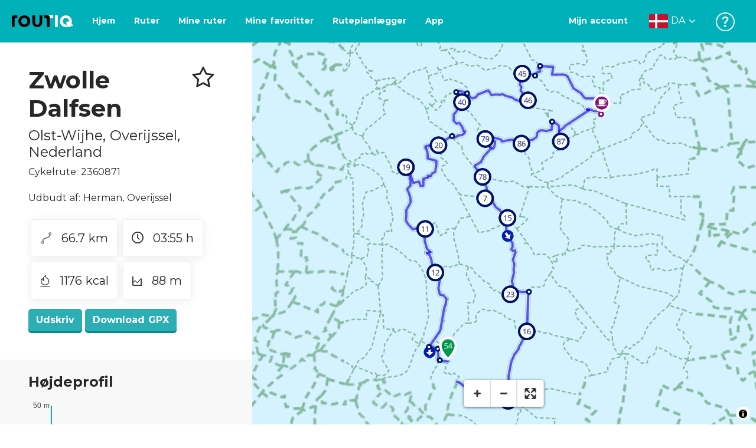

--- FILE ---
content_type: text/html; charset=utf-8
request_url: https://routiq.com/da/route/2360871
body_size: 62195
content:
<!doctype html>
<html data-n-head-ssr>
  <head >
    <meta data-n-head="ssr" charset="utf-8"><meta data-n-head="ssr" name="robots" content="index,follow"><meta data-n-head="ssr" name="viewport" content="width=device-width, initial-scale=1"><meta data-n-head="ssr" name="apple-itunes-app" content="app-id=648322019, app-argument=&#x27;routiq://www.routiq.com/&#x27;"><meta data-n-head="ssr" name="al:android:app_name" content="Routiq, Outdoor routes"><meta data-n-head="ssr" name="al:android:package" content="com.falk.fietsroutes.app"><meta data-n-head="ssr" name="al:ios:app_name" content="Routiq. Outdoor routes"><meta data-n-head="ssr" name="al:ios:app_store_id" content="648322019"><meta data-n-head="ssr" name="apple-mobile-web-app-title" content="Routiq"><meta data-n-head="ssr" name="apple-mobile-web-app-capable" content="yes"><meta data-n-head="ssr" name="apple-mobile-web-app-status-bar-style" content="white-translucent"><meta data-n-head="ssr" data-hid="twitter:account_id" name="twitter:account_id" content="4503599628654817"><meta data-n-head="ssr" data-hid="twitter:app:id:googleplay" name="twitter:app:id:googleplay" content="com.falk.fietsroutes.app"><meta data-n-head="ssr" data-hid="twitter:app:id:iphone" name="twitter:app:id:iphone" content="648322019"><meta data-n-head="ssr" data-hid="twitter:app:name:googleplay" name="twitter:app:name:googleplay" content="Routiq"><meta data-n-head="ssr" data-hid="twitter:app:name:iphone" name="twitter:app:name:iphone" content="Routiq"><meta data-n-head="ssr" data-hid="twitter:site" name="twitter:site" content="@routiq"><meta data-n-head="ssr" data-hid="HandheldFriendly" name="HandheldFriendly" content="True"><meta data-n-head="ssr" data-hid="description" name="description" content="Cykelrute 66.73 km | Cykler ind Olst-Wijhe, Overijssel, Nederland"><meta data-n-head="ssr" data-hid="theme-color" name="theme-color" content="#2BAFB5"><meta data-n-head="ssr" data-hid="og:title" property="og:title" content="Cykelrute Zwolle Dalfsen (2360871) - Routiq"><meta data-n-head="ssr" data-hid="og:description" property="og:description" content="Cykelrute 66.73 km | Cykler ind Olst-Wijhe, Overijssel, Nederland"><meta data-n-head="ssr" data-hid="og:locality" property="og:locality" content="Olst-Wijhe"><meta data-n-head="ssr" data-hid="og:region" property="og:region" content="Overijssel"><meta data-n-head="ssr" data-hid="og:country-name" property="og:country-name" content="Nederland"><meta data-n-head="ssr" data-hid="og:image" property="og:image" content="https://dist.route.nl/routemaps/square/2360871.png"><meta data-n-head="ssr" data-hid="og:image:type" property="og:image:type" content="image/png"><meta data-n-head="ssr" data-hid="og:type" property="og:type" content="fitness.course"><meta data-n-head="ssr" data-hid="og:url" property="og:url" content="https://routiq.com/route/2360871/zwolle-dalfsen"><meta data-n-head="ssr" data-hid="twitter:card" name="twitter:card" content="summary"><meta data-n-head="ssr" data-hid="twitter:app:url:googleplay" name="twitter:app:url:googleplay" content="intent://www.routiq.com/route/2360871/zwolle-dalfsen#Intent;package=com.falk.fietsroutes.app;scheme=routenl;launchFlags=268435456;end"><meta data-n-head="ssr" data-hid="twitter:app:url:iphone" name="twitter:app:url:iphone" content="routenl://www.routiq.com/route/2360871/zwolle-dalfsen"><meta data-n-head="ssr" data-hid="twitter:data1" name="twitter:data1" content="66.7 km"><meta data-n-head="ssr" data-hid="twitter:data2" name="twitter:data2" content="Olst-Wijhe"><meta data-n-head="ssr" data-hid="al:android:url" name="al:android:url" content="android-app://com.falk.fietsroutes.app/routenl/www.routiq.com/route/2360871/zwolle-dalfsen"><meta data-n-head="ssr" data-hid="al:ios:url" name="al:ios:url" content="routenl://www.routiq.com/route/2360871/zwolle-dalfsen"><meta data-n-head="ssr" data-hid="al:web:url" name="al:web:url" content="https://routiq.com/route/2360871/zwolle-dalfsen"><meta data-n-head="ssr" data-hid="twitter:title" name="twitter:title" content="Cykelrute Zwolle Dalfsen (2360871) - Routiq"><meta data-n-head="ssr" data-hid="twitter:description" name="twitter:description" content="Cykelrute 66.73 km | Cykler ind Olst-Wijhe, Overijssel, Nederland"><meta data-n-head="ssr" data-hid="twitter:image" name="twitter:image" content="https://dist.route.nl/routemaps/square/2360871.png"><meta data-n-head="ssr" data-hid="twitter:domain" name="twitter:domain" content="Routiq.com"><meta data-n-head="ssr" data-hid="article:tag" name="article:tag" content="undefined"><meta data-n-head="ssr" data-hid="fitness:custom_unit_energy:units" name="fitness:custom_unit_energy:units" content="Kcal"><meta data-n-head="ssr" data-hid="fitness:custom_unit_energy:value" name="fitness:custom_unit_energy:value" content="1176"><meta data-n-head="ssr" data-hid="fitness:distance:units" name="fitness:distance:units" content="km"><meta data-n-head="ssr" data-hid="fitness:distance:value" name="fitness:distance:value" content="66.7"><meta data-n-head="ssr" data-hid="fitness:duration:units" name="fitness:duration:units" content="uur"><meta data-n-head="ssr" data-hid="fitness:duration:value" name="fitness:duration:value" content="03:55"><meta data-n-head="ssr" data-hid="fitness:metrics:location:latitude" name="fitness:metrics:location:latitude" content="52.38405971"><meta data-n-head="ssr" data-hid="fitness:metrics:location:longitude" name="fitness:metrics:location:longitude" content="6.14318836"><meta data-n-head="ssr" data-hid="place:location:latitude" name="place:location:latitude" content="52.38405971"><meta data-n-head="ssr" data-hid="place:location:longitude" name="place:location:longitude" content="6.14318836"><meta data-n-head="ssr" data-hid="ICBM" name="ICBM" content="52.38405971, 6.14318836"><meta data-n-head="ssr" data-hid="geo.placename" name="geo.placename" content="Olst-Wijhe"><meta data-n-head="ssr" data-hid="geo.position" name="geo.position" content="52.38405971;6.14318836"><meta data-n-head="ssr" data-hid="keywords" name="keywords" content="Routiq,Route.nl,Fietsen,Wandelen"><meta data-n-head="ssr" data-hid="mobile-web-app-capable" name="mobile-web-app-capable" content="yes"><meta data-n-head="ssr" data-hid="MobileOptimized" name="MobileOptimized" content="320"><meta data-n-head="ssr" data-hid="place:postal_code" name="place:postal_code" content="8131GV"><meta data-n-head="ssr" data-hid="robots" name="robots" content="noodp,noydir,index,follow"><title>Zwolle Dalfsen - Olst-Wijhe - Cykelrute | Route.nl</title><link data-n-head="ssr" rel="icon" type="image/x-icon" href="https://dist.routiq.routenl.systems/favicon.ico"><link data-n-head="ssr" rel="preconnect" href="https://dist.route.nl"><link data-n-head="ssr" rel="dns-prefetch" href="https://tiles.route.nl"><link data-n-head="ssr" rel="canonical" href="https://routiq.com/route/2360871"><script data-n-head="ssr" data-hid="hotjar" type="text/javascript" charset="utf-8">(function(h,o,t,j,a,r){
            h.hj=h.hj||function(){(h.hj.q=h.hj.q||[]).push(arguments)};
            h._hjSettings={hjid:4986541,hjsv:6};
            a=o.getElementsByTagName('head')[0];
            r=o.createElement('script');r.async=1;
            r.src=t+h._hjSettings.hjid+j+h._hjSettings.hjsv;
            a.appendChild(r);
        })(window,document,'https://static.hotjar.com/c/hotjar-','.js?sv=');</script><script data-n-head="ssr" data-hid="cookieyes" src="https://cdn-cookieyes.com/client_data/7cd60663ee35b37812d2f019/script.js" type="text/javascript" charset="utf-8"></script><script data-n-head="ssr" data-hid="gtm-script">if(!window._gtm_init){window._gtm_init=1;(function(w,n,d,m,e,p){w[d]=(w[d]==1||n[d]=='yes'||n[d]==1||n[m]==1||(w[e]&&w[e][p]&&w[e][p]()))?1:0})(window,navigator,'doNotTrack','msDoNotTrack','external','msTrackingProtectionEnabled');(function(w,d,s,l,x,y){w[x]={};w._gtm_inject=function(i){if(w.doNotTrack||w[x][i])return;w[x][i]=1;w[l]=w[l]||[];w[l].push({'gtm.start':new Date().getTime(),event:'gtm.js'});var f=d.getElementsByTagName(s)[0],j=d.createElement(s);j.async=true;j.src='https://www.googletagmanager.com/gtm.js?id='+i;f.parentNode.insertBefore(j,f);}})(window,document,'script','dataLayer','_gtm_ids','_gtm_inject')}</script><script data-n-head="ssr" type="application/ld+json">{"@context":"https://schema.org","@type":"SportsActivityLocation","name":"Zwolle Dalfsen","alternateName":"Zwolle Dalfsen","description":"Cykelrute 66.73 km | Cykler ind Olst-Wijhe, Overijssel, Nederland","hasMap":"https://dist.route.nl/routemaps/medium/2360871.png","Image":[{"@type":"ImageObject","@context":"https://schema.org","caption":"Zwolle Dalfsen","url":"https://dist.route.nl/routemaps/medium/2360871.png"}]}</script><link rel="preload" href="https://dist.routiq.routenl.systems/13cda51.js" as="script"><link rel="preload" href="https://dist.routiq.routenl.systems/32464df.js" as="script"><link rel="preload" href="https://dist.routiq.routenl.systems/eaff022.js" as="script"><link rel="preload" href="https://dist.routiq.routenl.systems/8c005cb.js" as="script"><link rel="preload" href="https://dist.routiq.routenl.systems/6b4a091.js" as="script"><link rel="preload" href="https://dist.routiq.routenl.systems/d744eaf.js" as="script"><link rel="preload" href="https://dist.routiq.routenl.systems/05627dd.js" as="script"><link rel="preload" href="https://dist.routiq.routenl.systems/d23cb97.js" as="script"><link rel="preload" href="https://dist.routiq.routenl.systems/7fccf33.js" as="script"><link rel="preload" href="https://dist.routiq.routenl.systems/2800b1a.js" as="script"><link rel="preload" href="https://dist.routiq.routenl.systems/1f8debb.js" as="script"><link rel="preload" href="https://dist.routiq.routenl.systems/456b4fa.js" as="script"><link rel="preload" href="https://dist.routiq.routenl.systems/7a5eca3.js" as="script"><link rel="preload" href="https://dist.routiq.routenl.systems/8b7e63b.js" as="script"><link rel="preload" href="https://dist.routiq.routenl.systems/fa4879f.js" as="script"><link rel="preload" href="https://dist.routiq.routenl.systems/5fb7730.js" as="script"><link rel="preload" href="https://dist.routiq.routenl.systems/css/89ab7d2.css" as="style"><link rel="preload" href="https://dist.routiq.routenl.systems/ac73aa9.js" as="script"><link rel="preload" href="https://dist.routiq.routenl.systems/cf41f9c.js" as="script"><link rel="preload" href="https://dist.routiq.routenl.systems/eb3a559.js" as="script"><link rel="preload" href="https://dist.routiq.routenl.systems/f236ecd.js" as="script"><link rel="preload" href="https://dist.routiq.routenl.systems/de8adb7.js" as="script"><link rel="preload" href="https://dist.routiq.routenl.systems/fb38391.js" as="script"><link rel="preload" href="https://dist.routiq.routenl.systems/0aa3adb.js" as="script"><link rel="preload" href="https://dist.routiq.routenl.systems/7024425.js" as="script"><link rel="preload" href="https://dist.routiq.routenl.systems/04eb76a.js" as="script"><link rel="preload" href="https://dist.routiq.routenl.systems/css/f6ba9a4.css" as="style"><link rel="preload" href="https://dist.routiq.routenl.systems/87fd6dd.js" as="script"><link rel="preload" href="https://dist.routiq.routenl.systems/56ebd53.js" as="script"><link rel="preload" href="https://dist.routiq.routenl.systems/257dc90.js" as="script"><link rel="preload" href="https://dist.routiq.routenl.systems/69d5a76.js" as="script"><link rel="preload" href="https://dist.routiq.routenl.systems/css/c1264ab.css" as="style"><link rel="preload" href="https://dist.routiq.routenl.systems/dae1f34.js" as="script"><link rel="preload" href="https://dist.routiq.routenl.systems/33a1b28.js" as="script"><link rel="preload" href="https://dist.routiq.routenl.systems/0faf34a.js" as="script"><link rel="preload" href="https://dist.routiq.routenl.systems/4f7ea29.js" as="script"><link rel="preload" href="https://dist.routiq.routenl.systems/b8b1df1.js" as="script"><link rel="preload" href="https://dist.routiq.routenl.systems/6b8a443.js" as="script"><link rel="preload" href="https://dist.routiq.routenl.systems/fcb4133.js" as="script"><link rel="preload" href="https://dist.routiq.routenl.systems/dbc1a9f.js" as="script"><link rel="preload" href="https://dist.routiq.routenl.systems/e5ea784.js" as="script"><link rel="preload" href="https://dist.routiq.routenl.systems/bf61077.js" as="script"><link rel="preload" href="https://dist.routiq.routenl.systems/46d498c.js" as="script"><link rel="preload" href="https://dist.routiq.routenl.systems/095e922.js" as="script"><link rel="preload" href="https://dist.routiq.routenl.systems/738616f.js" as="script"><link rel="preload" href="https://dist.routiq.routenl.systems/9fd6b15.js" as="script"><link rel="preload" href="https://dist.routiq.routenl.systems/755c7de.js" as="script"><link rel="preload" href="https://dist.routiq.routenl.systems/0c4a491.js" as="script"><link rel="preload" href="https://dist.routiq.routenl.systems/7b0c7f8.js" as="script"><link rel="preload" href="https://dist.routiq.routenl.systems/0dffbd1.js" as="script"><link rel="preload" href="https://dist.routiq.routenl.systems/f4563fc.js" as="script"><link rel="preload" href="https://dist.routiq.routenl.systems/f109550.js" as="script"><link rel="preload" href="https://dist.routiq.routenl.systems/c3ab544.js" as="script"><link rel="preload" href="https://dist.routiq.routenl.systems/2af034d.js" as="script"><link rel="preload" href="https://dist.routiq.routenl.systems/7897ff5.js" as="script"><link rel="preload" href="https://dist.routiq.routenl.systems/2a3ad9d.js" as="script"><link rel="preload" href="https://dist.routiq.routenl.systems/81b91a2.js" as="script"><link rel="preload" href="https://dist.routiq.routenl.systems/2610baf.js" as="script"><link rel="preload" href="https://dist.routiq.routenl.systems/97356a9.js" as="script"><link rel="preload" href="https://dist.routiq.routenl.systems/def464f.js" as="script"><link rel="preload" href="https://dist.routiq.routenl.systems/487eeb0.js" as="script"><link rel="preload" href="https://dist.routiq.routenl.systems/db589ca.js" as="script"><link rel="preload" href="https://dist.routiq.routenl.systems/150435a.js" as="script"><link rel="preload" href="https://dist.routiq.routenl.systems/dca566a.js" as="script"><link rel="preload" href="https://dist.routiq.routenl.systems/2b39535.js" as="script"><link rel="preload" href="https://dist.routiq.routenl.systems/css/9588123.css" as="style"><link rel="preload" href="https://dist.routiq.routenl.systems/92bf935.js" as="script"><link rel="preload" href="https://dist.routiq.routenl.systems/css/730dd1a.css" as="style"><link rel="preload" href="https://dist.routiq.routenl.systems/c59574f.js" as="script"><link rel="preload" href="https://dist.routiq.routenl.systems/css/e5c9d09.css" as="style"><link rel="preload" href="https://dist.routiq.routenl.systems/6c858c7.js" as="script"><link rel="preload" href="https://dist.routiq.routenl.systems/5274455.js" as="script"><link rel="preload" href="https://dist.routiq.routenl.systems/c1c5f86.js" as="script"><link rel="preload" href="https://dist.routiq.routenl.systems/ad8a138.js" as="script"><link rel="preload" href="https://dist.routiq.routenl.systems/d2c6d2c.js" as="script"><link rel="preload" href="https://dist.routiq.routenl.systems/81bdd43.js" as="script"><link rel="preload" href="https://dist.routiq.routenl.systems/7f8273a.js" as="script"><link rel="preload" href="https://dist.routiq.routenl.systems/bd6d9e4.js" as="script"><link rel="preload" href="https://dist.routiq.routenl.systems/581d586.js" as="script"><link rel="preload" href="https://dist.routiq.routenl.systems/css/6745a6e.css" as="style"><link rel="preload" href="https://dist.routiq.routenl.systems/172d29b.js" as="script"><link rel="preload" href="https://dist.routiq.routenl.systems/ad58d52.js" as="script"><link rel="preload" href="https://dist.routiq.routenl.systems/css/72ea655.css" as="style"><link rel="preload" href="https://dist.routiq.routenl.systems/c45f41c.js" as="script"><link rel="preload" href="https://dist.routiq.routenl.systems/css/6d1d6f1.css" as="style"><link rel="preload" href="https://dist.routiq.routenl.systems/c5bb2b5.js" as="script"><link rel="preload" href="https://dist.routiq.routenl.systems/06de04e.js" as="script"><link rel="preload" href="https://dist.routiq.routenl.systems/css/13165a3.css" as="style"><link rel="preload" href="https://dist.routiq.routenl.systems/63ca4dd.js" as="script"><link rel="preload" href="https://dist.routiq.routenl.systems/css/a1b4e39.css" as="style"><link rel="preload" href="https://dist.routiq.routenl.systems/de3713d.js" as="script"><link rel="stylesheet" href="https://dist.routiq.routenl.systems/css/89ab7d2.css"><link rel="stylesheet" href="https://dist.routiq.routenl.systems/css/f6ba9a4.css"><link rel="stylesheet" href="https://dist.routiq.routenl.systems/css/c1264ab.css"><link rel="stylesheet" href="https://dist.routiq.routenl.systems/css/9588123.css"><link rel="stylesheet" href="https://dist.routiq.routenl.systems/css/730dd1a.css"><link rel="stylesheet" href="https://dist.routiq.routenl.systems/css/e5c9d09.css"><link rel="stylesheet" href="https://dist.routiq.routenl.systems/css/6745a6e.css"><link rel="stylesheet" href="https://dist.routiq.routenl.systems/css/72ea655.css"><link rel="stylesheet" href="https://dist.routiq.routenl.systems/css/6d1d6f1.css"><link rel="stylesheet" href="https://dist.routiq.routenl.systems/css/13165a3.css"><link rel="stylesheet" href="https://dist.routiq.routenl.systems/css/a1b4e39.css">
  </head>
  <body >
    <noscript data-n-head="ssr" data-hid="gtm-noscript" data-pbody="true"></noscript><div data-server-rendered="true" id="__nuxt"><!----><div id="__layout"><div><div class="fixed-top collapse-padding"><nav class="navbar navbar-light bg-faded fixed-top navbar-expand-md"><button type="button" aria-label="Toggle navigation" class="navbar-toggler"><div class="hamburger--slider"><div class="hamburger-inner"></div></div></button> <a href="/da" target="_self" class="navbar-brand nuxt-link-active mx-auto ml-md-auto da"><svg width="193" height="48" viewBox="0 0 193 48" fill="none" xmlns="http://www.w3.org/2000/svg"><mask id="mask0" mask-type="alpha" maskUnits="userSpaceOnUse" x="0" y="0" width="193" height="48"><rect width="193" height="48" fill="#439539"></rect></mask> <g mask="url(#mask0)"><path d="M34.2628 8.02121C24.9245 7.97668 17.9429 14.7462 17.8985 23.8984C17.854 33.0284 24.7688 39.8647 34.0627 39.8869C43.3121 39.9092 50.2047 33.162 50.2714 24.032C50.3603 15.0134 43.401 8.06575 34.2628 8.02121ZM34.1071 32.9393C29.5269 32.9393 25.7916 28.931 25.7916 23.9652C25.7916 19.0217 29.5047 15.1693 34.1071 15.1693C38.6874 15.1693 42.4227 19.0217 42.4227 23.9652C42.4005 28.9087 38.6874 32.9393 34.1071 32.9393ZM55.9633 8.02121H63.4117V8.84514L63.434 25.1677C63.4562 26.437 63.5896 27.7285 63.9231 28.9533C64.768 31.9595 66.6357 33.5851 69.6151 33.5405C72.5055 33.5183 74.2842 31.8259 75.1069 28.8642C75.3737 27.8621 75.4404 27.105 75.5516 25.7467C75.6627 24.3883 75.5738 14.5235 75.5738 8.91194V8.04348H83.0445V8.39977L83.0222 26.3479C83 29.0201 82.4886 31.6032 81.0656 33.8968C78.9756 37.2593 75.9073 39.1521 72.0163 39.7088C68.9258 40.1542 65.9019 39.9092 63.056 38.5063C59.0094 36.4799 56.8082 33.1397 56.2079 28.7083C56.03 27.3722 55.9855 25.9916 55.9855 24.6555V8.8674C55.9633 8.55565 55.9633 8.28843 55.9633 8.02121ZM5.64747 8.02121C1.8899 8.04348 0 10.8493 0 14.6126V39.8869H7.44843V19.6897C7.44843 19.0885 7.4929 18.465 7.64854 17.9083C8.04875 16.4386 9.33833 15.5256 10.917 15.5256H14.8746V8.06575" fill="black"></path> <path d="M97.1852 8.02148C100.921 8.04375 102.833 10.8718 102.833 14.6129V39.8872H95.3842V19.7123C95.3842 19.111 95.3397 18.4875 95.1841 17.9308C94.7839 16.4611 93.4943 15.5481 91.9157 15.5481C90.1369 15.5259 89.7812 15.5481 87.958 15.5481V8.04375L97.1852 8.02148Z" fill="black"></path> <path d="M100.988 8.02227C102.455 9.02434 103.922 11.5852 103.922 14.0347L103.967 15.5266H112.527V8L100.988 8.02227Z" fill="white"></path> <path d="M117.573 8.04492H125.022V39.9107H117.573V8.04492ZM164.376 30.4244L161.953 31.0479C162.909 28.977 163.465 26.6611 163.487 24.1448C163.554 15.1485 156.594 8.17853 147.456 8.13399C138.118 8.08946 131.136 14.859 131.092 24.0112C131.047 33.1411 137.962 39.9775 147.256 39.9997C148.812 39.9997 149.324 40.022 150.725 39.6657C150.347 39.3539 150.035 38.9086 149.902 38.3964L148.879 34.3881L148.501 32.9185C148.501 32.9185 148.034 33.0298 147.278 33.0298C142.698 33.0298 138.963 29.0215 138.963 24.0557C138.963 19.0899 142.676 15.2598 147.278 15.2598C151.859 15.2598 155.594 19.1122 155.594 24.0557C155.594 25.325 155.349 26.5052 154.927 27.5964L154.082 24.3229L147.745 25.9485L149.857 34.1432L150.88 38.1515C151.214 39.443 152.526 40.2224 153.815 39.8884L157.817 38.864L165.999 36.7486L164.376 30.4244Z" fill="white"></path></g></svg> <!----></a> <button type="button" aria-label="Toggle navigation" class="navbar-toggler"><div class="icon-box"><i class="dripicons-user"></i></div></button> <div id="nav-md-menu-collapse" class="navbar-collapse collapse" style="display:none;"></div></nav> <div id="nav-hamburger-collapse" class="hamburger-menu-collapsed navbar-collapse collapse" style="display:none;"><div class="vh-100 d-flex flex-column justify-content-between"><ul class="d-flex flex-column pl-0"><li><a href="/" class="card-title m-0 d-flex align-items-center justify-content-between pl-4 nuxt-link-active">
            Ruter
            <svg width="8" height="14" viewBox="0 0 8 14" fill="none" xmlns="http://www.w3.org/2000/svg"><path d="M8 7C8 7.2654 7.90592 7.50668 7.71775 7.6997L1.60241 13.7315C1.22608 14.0934 0.638068 14.0934 0.261739 13.7074C-0.0910696 13.3214 -0.0910681 12.7182 0.285261 12.3321L5.69499 7L0.285261 1.66785C-0.0910681 1.30594 -0.0910696 0.67864 0.261739 0.292604C0.614547 -0.0934324 1.22608 -0.0933971 1.60241 0.268512L7.71775 6.3003C7.90592 6.49332 8 6.7346 8 7Z" fill="#030405"></path></svg></a></li> <li><a href="/da/routeplanner" class="card-title m-0 d-flex align-items-center justify-content-between pl-4">
            Ruteplanlægger
            <svg width="8" height="14" viewBox="0 0 8 14" fill="none" xmlns="http://www.w3.org/2000/svg"><path d="M8 7C8 7.2654 7.90592 7.50668 7.71775 7.6997L1.60241 13.7315C1.22608 14.0934 0.638068 14.0934 0.261739 13.7074C-0.0910696 13.3214 -0.0910681 12.7182 0.285261 12.3321L5.69499 7L0.285261 1.66785C-0.0910681 1.30594 -0.0910696 0.67864 0.261739 0.292604C0.614547 -0.0934324 1.22608 -0.0933971 1.60241 0.268512L7.71775 6.3003C7.90592 6.49332 8 6.7346 8 7Z" fill="#030405"></path></svg></a></li> <li><a href="/da/app" class="card-title m-0 d-flex align-items-center justify-content-between pl-4">
            App
            <svg width="8" height="14" viewBox="0 0 8 14" fill="none" xmlns="http://www.w3.org/2000/svg"><path d="M8 7C8 7.2654 7.90592 7.50668 7.71775 7.6997L1.60241 13.7315C1.22608 14.0934 0.638068 14.0934 0.261739 13.7074C-0.0910696 13.3214 -0.0910681 12.7182 0.285261 12.3321L5.69499 7L0.285261 1.66785C-0.0910681 1.30594 -0.0910696 0.67864 0.261739 0.292604C0.614547 -0.0934324 1.22608 -0.0933971 1.60241 0.268512L7.71775 6.3003C7.90592 6.49332 8 6.7346 8 7Z" fill="#030405"></path></svg></a></li> <li><a href="https://da.help.routiq.com" rel="nofollow" class="card-title m-0 d-flex align-items-center justify-content-between pl-4">
            Hjælp
            <svg width="8" height="14" viewBox="0 0 8 14" fill="none" xmlns="http://www.w3.org/2000/svg"><path d="M8 7C8 7.2654 7.90592 7.50668 7.71775 7.6997L1.60241 13.7315C1.22608 14.0934 0.638068 14.0934 0.261739 13.7074C-0.0910696 13.3214 -0.0910681 12.7182 0.285261 12.3321L5.69499 7L0.285261 1.66785C-0.0910681 1.30594 -0.0910696 0.67864 0.261739 0.292604C0.614547 -0.0934324 1.22608 -0.0933971 1.60241 0.268512L7.71775 6.3003C7.90592 6.49332 8 6.7346 8 7Z" fill="#030405"></path></svg></a></li></ul> <div class="dropdown b-dropdown language-dropdown d-flex dropup btn-group"><!----><button aria-haspopup="menu" aria-expanded="false" type="button" class="btn dropdown-toggle btn-secondary toggle dropdown-toggle-no-caret"><div class="d-flex justify-content-between align-items-center">
            Dansk
            <svg width="14" height="8" viewBox="0 0 14 8" fill="none" xmlns="http://www.w3.org/2000/svg"><path d="M7 8C6.7346 8 6.49332 7.90592 6.3003 7.71775L0.268483 1.60241C-0.0934261 1.22608 -0.093432 0.638068 0.292604 0.261739C0.678641 -0.0910696 1.28184 -0.0910681 1.66788 0.285261L7 5.69499L12.3322 0.285261C12.6941 -0.0910681 13.3214 -0.0910696 13.7074 0.261739C14.0934 0.614547 14.0934 1.22608 13.7315 1.60241L7.6997 7.71775C7.50668 7.90592 7.2654 8 7 8Z" fill="#030405"></path></svg></div></button><ul role="menu" tabindex="-1" class="dropdown-menu"> <li role="presentation"><a href="/nl/route/2360871" role="menuitem" target="_self" class="dropdown-item">
          Nederlands
        </a></li><li role="presentation"><a href="/fr/route/2360871" role="menuitem" target="_self" class="dropdown-item">
          Français
        </a></li><li role="presentation"><a href="/route/2360871" role="menuitem" target="_self" class="dropdown-item">
          English
        </a></li><li role="presentation"><a href="/es/route/2360871" role="menuitem" target="_self" class="dropdown-item">
          Español
        </a></li><li role="presentation"><a href="/de/route/2360871" role="menuitem" target="_self" class="dropdown-item">
          Deutsch
        </a></li></ul></div></div></div> <!----> <!----> <!----> <!----></div> <div class="container-fluid"><div class="row route-detail" data-v-665b9c1f><div id="map-wrapper" class="col col-lg-8 col-12 order-lg-2" data-v-665b9c1f data-v-665b9c1f><!----></div> <div id="detail" class="col col-lg-4 col-12 order-lg-1 pl-5" data-v-665b9c1f data-v-665b9c1f><div class="d-flex mt-3" data-v-665b9c1f><h1 id="route-name" class="font-weight-bold mt-4" data-v-665b9c1f>Zwolle Dalfsen</h1> <div class="ml-auto mt-4 mr-5" data-v-665b9c1f><span id="favorite-btn-route-2360871" class="h1 clickable" data-v-665b9c1f><i class="r-icon-star" data-v-665b9c1f></i></span></div></div> <p class="route-location h4" data-v-665b9c1f><span data-v-665b9c1f>Olst-Wijhe</span>,
       <span data-v-665b9c1f>Overijssel</span>,
       <span data-v-665b9c1f>Nederland</span></p> <p id="transport-mode-route-id" class="mb-0 mt-2" data-v-665b9c1f>
      Cykelrute:
      2360871
    </p> <div class="row text-muted mt-1" data-v-665b9c1f data-v-665b9c1f><!----></div> <p id="provided-by" class="mt-3" data-v-665b9c1f>
      Udbudt af: Herman, Overijssel
    </p> <div class="row ml-1 my-3 route-info" data-v-665b9c1f data-v-665b9c1f><div class="mr-2 mt-2" data-v-665b9c1f><div class="route-detail-stats" data-v-665b9c1f><img height="20" src="https://dist.routiq.routenl.systems/img/distance.svg" class="mr-3" data-v-665b9c1f>
          66.7 km
        </div></div> <div class="mr-2 mt-2" data-v-665b9c1f><div class="route-detail-stats" data-v-665b9c1f><i class="dripicons-clock mr-3" data-v-665b9c1f></i> 03:55 h
        </div></div> <div class="mr-2 mt-2" data-v-665b9c1f><div class="route-detail-stats" data-v-665b9c1f><img src="https://dist.routiq.routenl.systems/img/calories-icon.svg" width="17" class="mr-3" data-v-665b9c1f>
          1176 kcal
        </div></div> <div class="mr-2 mt-2" data-v-665b9c1f><div class="route-detail-stats" data-v-665b9c1f><img src="https://dist.routiq.routenl.systems/img/height-icon.svg" width="17" class="mr-3" data-v-665b9c1f>
          88 m
        </div></div></div> <div class="button-container" data-v-665b9c1f><!----> <a id="print-btn" title="Udskriv denne rute" role="button" tabindex="0" href="#" target="_self" class="btn font-weight-600 btn-secondary" data-v-665b9c1f>
  Udskriv
</a> <a id="btn-gpx-download" role="button" tabindex="0" href="#" rel="noreferrer" target="_blank" class="btn font-weight-600 btn-secondary" data-v-665b9c1f>
  Download GPX
</a> <!----></div> <!----> <div class="mt-5 mb-3" data-v-665b9c1f><!----> <div class="mb-3" data-v-665b9c1f></div> <!----></div>  <!----> <div class="mt-4 mb-3 elevation-chart-container" data-v-665b9c1f><h2 id="height-profile" class="pt-4 route-header" data-v-665b9c1f>
          Højdeprofil
        </h2> <!----></div> <!----> <!----> <!----> <div class="row mt-5" data-v-665b9c1f data-v-665b9c1f><div class="col-12" data-v-665b9c1f data-v-665b9c1f><h2 class="route-header" data-v-665b9c1f>Du vil ikke gå glip af dette</h2> <p data-v-665b9c1f>Nedenfor finder du forskellige forslag til pauser, som du kan besøge under din rute. Disse er opdelt i forskellige kategorier, hvilket gør det nemt for dig at vælge.</p></div> <div class="small-poi-wrapper" data-v-417f9476 data-v-665b9c1f><a href="/da/poi/594176/lunchroom-en-bakkerij-van-der-most-dalfsen" class="participant-link" data-v-417f9476><figure class="mr-2" data-v-417f9476><img src="data:image/svg+xml;charset=UTF-8,%3Csvg%20width%3D%221%22%20height%3D%221%22%20xmlns%3D%22http%3A%2F%2Fwww.w3.org%2F2000%2Fsvg%22%20viewBox%3D%220%200%20%25%7Bw%7D%20%25%7Bh%7D%22%20preserveAspectRatio%3D%22none%22%3E%3Crect%20width%3D%22100%25%22%20height%3D%22100%25%22%20style%3D%22fill%3Atransparent%3B%22%3E%3C%2Frect%3E%3C%2Fsvg%3E" alt="Lunchroom en bakkerij Van der Most – Dalfsen" width="1" height="1" data-v-417f9476></figure> <span class="participant-content" data-v-417f9476><span class="participant-title font-weight-bold" data-v-417f9476>Lunchroom en bakkerij Van der Most – Dalfsen</span> <address data-v-417f9476>
        cykel cafe<br data-v-417f9476>
        Dalfsen
      </address></span></a><a href="/da/poi/441031/grand-cafe-het-oude-station" class="participant-link" data-v-417f9476><figure class="mr-2" data-v-417f9476><img src="data:image/svg+xml;charset=UTF-8,%3Csvg%20width%3D%221%22%20height%3D%221%22%20xmlns%3D%22http%3A%2F%2Fwww.w3.org%2F2000%2Fsvg%22%20viewBox%3D%220%200%20%25%7Bw%7D%20%25%7Bh%7D%22%20preserveAspectRatio%3D%22none%22%3E%3Crect%20width%3D%22100%25%22%20height%3D%22100%25%22%20style%3D%22fill%3Atransparent%3B%22%3E%3C%2Frect%3E%3C%2Fsvg%3E" alt="Grand café Het Oude Station" width="1" height="1" data-v-417f9476></figure> <span class="participant-content" data-v-417f9476><span class="participant-title font-weight-bold" data-v-417f9476>Grand café Het Oude Station</span> <address data-v-417f9476>
        cykel cafe<br data-v-417f9476>
        Dalfsen
      </address></span></a></div> <div class="mt-4 col-12" data-v-665b9c1f data-v-665b9c1f><h3 class="route-header" data-v-665b9c1f>Pause steder</h3> <div class="poi-card-container" data-v-665b9c1f><div class="poi-card-wrapper" data-v-665b9c1f><div data-v-2a583313 data-v-665b9c1f><a href="/da/poi/594176/lunchroom-en-bakkerij-van-der-most-dalfsen" class="poi-card" data-v-2a583313><figure data-v-2a583313><img src="data:image/svg+xml;charset=UTF-8,%3Csvg%20width%3D%221%22%20height%3D%221%22%20xmlns%3D%22http%3A%2F%2Fwww.w3.org%2F2000%2Fsvg%22%20viewBox%3D%220%200%20%25%7Bw%7D%20%25%7Bh%7D%22%20preserveAspectRatio%3D%22none%22%3E%3Crect%20width%3D%22100%25%22%20height%3D%22100%25%22%20style%3D%22fill%3Atransparent%3B%22%3E%3C%2Frect%3E%3C%2Fsvg%3E" alt="Lunchroom en bakkerij Van der Most – Dalfsen" width="1" height="1" onerror="this.onerror=null; this.src='/images/no-image-available.png';" data-v-2a583313> <div class="figure-gradient" data-v-2a583313></div> <figcaption class="poi-figure-title" data-v-2a583313><h4 data-v-2a583313>Lunchroom en bakkerij Van der Most – Dalfsen</h4> <small data-v-2a583313>cykel cafe</small></figcaption></figure> <div class="poi-card-content" data-v-2a583313><p data-v-2a583313>
        Bageri Frokoststue Van der Most har været et kendt navn i det naturrige Vechtdal i mange år. Virksom...
      </p> <button type="button" class="btn btn-link" data-v-2a583313>Mere information</button></div></a></div></div><div class="poi-card-wrapper" data-v-665b9c1f><div data-v-2a583313 data-v-665b9c1f><a href="/da/poi/441031/grand-cafe-het-oude-station" class="poi-card" data-v-2a583313><figure data-v-2a583313><img src="data:image/svg+xml;charset=UTF-8,%3Csvg%20width%3D%221%22%20height%3D%221%22%20xmlns%3D%22http%3A%2F%2Fwww.w3.org%2F2000%2Fsvg%22%20viewBox%3D%220%200%20%25%7Bw%7D%20%25%7Bh%7D%22%20preserveAspectRatio%3D%22none%22%3E%3Crect%20width%3D%22100%25%22%20height%3D%22100%25%22%20style%3D%22fill%3Atransparent%3B%22%3E%3C%2Frect%3E%3C%2Fsvg%3E" alt="Grand café Het Oude Station" width="1" height="1" onerror="this.onerror=null; this.src='/images/no-image-available.png';" data-v-2a583313> <div class="figure-gradient" data-v-2a583313></div> <figcaption class="poi-figure-title" data-v-2a583313><h4 data-v-2a583313>Grand café Het Oude Station</h4> <small data-v-2a583313>cykel cafe</small></figcaption></figure> <div class="poi-card-content" data-v-2a583313><p data-v-2a583313>
        Grand cafe Het Oude Station ligger lige uden for Dalfsen på kanten af stationen. Et ideelt sted for ...
      </p> <button type="button" class="btn btn-link" data-v-2a583313>Mere information</button></div></a></div></div></div></div> <!----></div> <div class="row my-5" data-v-665b9c1f data-v-665b9c1f><div class="tbl-scrollable-sm col-12" data-v-665b9c1f data-v-665b9c1f><div class="row" data-v-8b71f794 data-v-8b71f794 data-v-665b9c1f><div class="col-12" data-v-8b71f794 data-v-8b71f794><h2 id="directions" class="route-header" data-v-8b71f794>
      Rutevejledning
    </h2></div> <div class="col-12" data-v-8b71f794 data-v-8b71f794><div class="my-3" data-v-8b71f794><div class="custom-control custom-checkbox" data-v-8b71f794><input id="show-detailed-directions" type="checkbox" name="showDetailedRoutes" value="true" class="custom-control-input"><label for="show-detailed-directions" class="custom-control-label">
        Vis detaljerede anvisninger
      </label></div></div></div> <div class="col-12" data-v-8b71f794 data-v-8b71f794><table class="table" data-v-8b71f794><thead data-v-8b71f794><th data-v-8b71f794>#</th> <th data-v-8b71f794>Beskrivelse</th> <th data-v-8b71f794>Afstand</th> <th data-v-8b71f794></th></thead> <tbody data-v-8b71f794><tr data-v-8b71f794><td data-v-8b71f794><div class="mx-auto custom-marker junction-marker" data-v-8b71f794><span class="custom-marker-text" data-v-8b71f794>54</span></div></td> <td id="instruction-text-0" data-v-8b71f794>54 (8131GV, Olst-Wijhe, Overijssel, Nederland)</td> <td data-v-8b71f794>0.00 km</td> <td data-v-8b71f794><!----></td></tr><tr data-v-8b71f794><td data-v-8b71f794><div class="mx-auto custom-marker junction-marker" data-v-8b71f794><span class="custom-marker-text" data-v-8b71f794>30</span></div></td> <td id="instruction-text-1" data-v-8b71f794>30 (8131VK, Olst-Wijhe, Overijssel, Nederland)</td> <td data-v-8b71f794>0.42 km</td> <td data-v-8b71f794><!----></td></tr><tr data-v-8b71f794><td data-v-8b71f794><div class="mx-auto custom-marker junction-marker" data-v-8b71f794><span class="custom-marker-text" data-v-8b71f794>29</span></div></td> <td id="instruction-text-2" data-v-8b71f794>29 (8131DX, Olst-Wijhe, Overijssel, Nederland)</td> <td data-v-8b71f794>1.11 km</td> <td data-v-8b71f794><!----></td></tr><tr data-v-8b71f794><td data-v-8b71f794><div class="mx-auto custom-marker junction-marker" data-v-8b71f794><span class="custom-marker-text" data-v-8b71f794>32</span></div></td> <td id="instruction-text-3" data-v-8b71f794>32 (8131VA, Olst-Wijhe, Overijssel, Nederland)</td> <td data-v-8b71f794>2.60 km</td> <td data-v-8b71f794><!----></td></tr><tr data-v-8b71f794><td data-v-8b71f794><div class="mx-auto custom-marker junction-marker" data-v-8b71f794><span class="custom-marker-text" data-v-8b71f794>12</span></div></td> <td id="instruction-text-4" data-v-8b71f794>12 (Herxen, 8131PC, Olst-Wijhe, Overijssel, Nederland)</td> <td data-v-8b71f794>7.00 km</td> <td data-v-8b71f794><!----></td></tr><tr data-v-8b71f794><td data-v-8b71f794><div class="mx-auto custom-marker junction-marker" data-v-8b71f794><span class="custom-marker-text" data-v-8b71f794>11</span></div></td> <td id="instruction-text-5" data-v-8b71f794>11 (8015PR, Zwolle, Overijssel, Nederland)</td> <td data-v-8b71f794>9.61 km</td> <td data-v-8b71f794><!----></td></tr></tbody></table></div> <div class="col-12" data-v-8b71f794 data-v-8b71f794><a href="#" data-v-8b71f794>Vis fulde rutevejledninger</a></div></div></div></div> <div class="row my-5" data-v-665b9c1f data-v-665b9c1f><div class="col-12" data-v-665b9c1f data-v-665b9c1f><div data-testid="place-name-directory" class="row" data-v-c1df2be8 data-v-c1df2be8 data-v-665b9c1f><div class="col-12" data-v-c1df2be8 data-v-c1df2be8><h2 id="place-name-directory-title" class="route-header" data-v-c1df2be8>
      Stednavnsmappe
    </h2></div> <div class="col-12" data-v-c1df2be8 data-v-c1df2be8><ul class="list-unstyled" data-v-c1df2be8><li class="place-directory clickable" data-v-c1df2be8><a href="/da/routes?point=52.38405971,6.14318836" data-v-c1df2be8>
          Olst-Wijhe, Overijssel
        </a></li><li class="place-directory clickable" data-v-c1df2be8><a href="/da/routes?point=52.44520139,6.12581663" data-v-c1df2be8>
          Zwolle, Overijssel
        </a></li><li class="place-directory clickable" data-v-c1df2be8><a href="/da/routes?point=52.50479919,6.20387533" data-v-c1df2be8>
          Dalfsen, Overijssel
        </a></li><li class="place-directory clickable" data-v-c1df2be8><a href="/da/routes?point=52.5206765,6.21307271" data-v-c1df2be8>
          Overijssel
        </a></li><li class="place-directory clickable" data-v-c1df2be8><a href="/da/routes?point=52.46916394,6.168943" data-v-c1df2be8>
          Raalte, Overijssel
        </a></li></ul></div></div></div></div> <div id="reviews-area" class="row" data-v-665b9c1f data-v-665b9c1f><div class="col-12" data-v-665b9c1f data-v-665b9c1f><div id="review-list-wrapper" data-v-136581b0 data-v-665b9c1f><div id="review-head" data-v-136581b0><h2 class="route-header" data-v-136581b0>Anmeldelser</h2> <div class="review-head-star" data-v-136581b0><star-rating increment="0.5" read-only="true" star-size="40" active-color="#2bafb5" inactive-color="#C5C5C5" data-v-136581b0></star-rating> <span class="italic" data-v-136581b0>baseret på 0 anmeldelser</span></div> <div class="review-head-description" data-v-136581b0><p data-v-136581b0>
        Læs andres erfaringer nedenfor. På denne måde finder du ud af, hvilken karakter ruten har fået, og du kan beslutte, om denne rute er noget for dig. God fornøjelse!
      </p></div></div>  <!----> <div data-v-26559408 data-v-136581b0><!----></div></div></div> <!----></div> <div class="row" data-v-665b9c1f data-v-665b9c1f><div class="text-right col-12" data-v-665b9c1f data-v-665b9c1f><span style="cursor:pointer;" data-v-665b9c1f><strong data-v-665b9c1f>Integrer denne side &lt;/&gt;</strong></span></div></div> <div class="row" data-v-665b9c1f data-v-665b9c1f><div class="col-12" data-v-665b9c1f data-v-665b9c1f><hr data-v-665b9c1f> <div class="d-flex justify-content-between align-items-center" data-v-665b9c1f><p class="route-share-title h5" data-v-665b9c1f>
            Del denne rute
          </p> <div class="share-route-wrapper" data-v-45851114 data-v-665b9c1f><span class="share-route-btn" data-v-45851114><i aria-hidden="true" class="r-icon-facebook" data-v-45851114></i></span> <span class="share-route-btn" data-v-45851114><i aria-hidden="true" class="r-icon-twitter" data-v-45851114></i></span> <span class="share-route-btn" data-v-45851114><i aria-hidden="true" class="r-icon-pinterest" data-v-45851114></i></span> <a href="whatsapp://send?text=Jeg%20har%20fundet%20en%20rute https://routiq.com/da/route/2360871" class="share-route-btn" data-v-45851114><i aria-hidden="true" class="r-icon-whatsapp" data-v-45851114></i></a> <a href="mailto:?subject=Jeg%20har%20fundet%20en%20rute https://routiq.com/da/route/2360871&amp;body=Jeg%20har%20fundet%20en%20rute https://routiq.com/da/route/2360871" class="share-route-btn" data-v-45851114><i aria-hidden="true" class="dripicons-mail" data-v-45851114></i></a></div></div></div></div></div> <!----> <div class="d-sm-none bottom-overlay" data-v-c4fcf636 data-v-665b9c1f><div class="py-1" data-v-c4fcf636><span class="h4 font-weight-bold" data-v-c4fcf636>Se Routiq i ...</span></div> <div class="overlay-border" data-v-c4fcf636></div> <div class="mt-3" data-v-c4fcf636><ul class="list-unstyled" data-v-c4fcf636><li data-v-c4fcf636><div class="d-flex" data-v-c4fcf636><img src="https://dist.routiq.routenl.systems/img/routiq-logo.svg" alt="Routiq Logo" data-v-c4fcf636> <span class="overlay-label pl-3 py-3" data-v-c4fcf636>
            Routiq App
          </span> <button type="button" class="btn ml-auto btn-primary" data-v-c4fcf636 data-v-c4fcf636>
            Åben
          </button></div></li> <li class="mt-3" data-v-c4fcf636><div class="d-flex" data-v-c4fcf636><img src="https://dist.routiq.routenl.systems/img/browser-logo.svg" alt="Browser" data-v-c4fcf636> <span class="overlay-label pl-3 py-3" data-v-c4fcf636>
            Browser
          </span> <button type="button" class="btn ml-auto btn-light" data-v-c4fcf636 data-v-c4fcf636>
            Fortsæt
          </button></div></li></ul></div></div></div></div> <!----> <div data-v-cc30cfa4><!----></div> <div data-v-3c234729><!----></div></div></div></div><script>window.__NUXT__=(function(a,b,c,d,e,f,g,h,i,j,k,l,m,n,o,p,q,r,s,t,u,v,w,x,y,z,A,B,C,D,E,F,G,H,I,J,K,L,M,N,O,P,Q,R,S,T,U,V,W,X,Y,Z,_,$,aa,ab,ac,ad,ae,af,ag,ah,ai,aj,ak,al,am,an,ao,ap,aq,ar,as,at,au,av,aw,ax,ay,az,aA,aB,aC,aD,aE,aF,aG,aH,aI,aJ,aK,aL,aM,aN,aO,aP,aQ,aR,aS,aT,aU,aV,aW,aX,aY,aZ,a_,a$,ba,bb,bc,bd,be,bf,bg,bh,bi,bj,bk,bl,bm,bn,bo,bp,bq,br,bs,bt,bu,bv,bw,bx,by,bz,bA,bB,bC,bD,bE,bF,bG,bH,bI,bJ,bK,bL,bM,bN,bO,bP,bQ,bR,bS,bT,bU,bV,bW,bX,bY,bZ,b_,b$,ca,cb,cc,cd,ce,cf,cg,ch,ci,cj,ck,cl,cm,cn,co,cp,cq,cr,cs,ct,cu,cv,cw,cx,cy,cz,cA,cB,cC,cD,cE,cF,cG,cH,cI,cJ,cK,cL,cM,cN,cO,cP,cQ,cR,cS,cT,cU,cV,cW,cX,cY,cZ,c_,c$,da,db,dc,dd,de,df,dg,dh,di,dj,dk,dl,dm,dn,do0,dp,dq,dr,ds,dt,du,dv,dw,dx,dy,dz,dA,dB,dC,dD,dE,dF,dG,dH,dI,dJ,dK,dL,dM,dN,dO,dP,dQ,dR,dS,dT,dU,dV,dW,dX,dY,dZ,d_,d$,ea,eb,ec,ed,ee,ef,eg,eh,ei,ej,ek,el,em,en,eo,ep,eq,er,es,et,eu,ev,ew,ex,ey,ez,eA,eB,eC,eD,eE,eF,eG,eH,eI,eJ,eK,eL,eM,eN,eO,eP,eQ,eR,eS,eT,eU,eV,eW,eX,eY,eZ,e_,e$,fa,fb,fc,fd,fe,ff,fg,fh,fi,fj,fk,fl,fm,fn,fo,fp,fq,fr,fs,ft,fu,fv,fw,fx,fy,fz,fA,fB,fC,fD,fE,fF,fG,fH,fI,fJ,fK,fL,fM,fN,fO,fP,fQ,fR,fS,fT,fU,fV,fW,fX,fY,fZ,f_,f$,ga,gb,gc,gd,ge,gf,gg,gh,gi,gj,gk,gl,gm,gn,go,gp,gq,gr,gs,gt,gu,gv,gw,gx,gy,gz,gA,gB,gC,gD,gE,gF,gG,gH,gI,gJ,gK,gL,gM,gN,gO,gP,gQ,gR,gS,gT,gU,gV,gW,gX,gY,gZ,g_,g$,ha,hb,hc,hd,he,hf,hg,hh,hi,hj,hk,hl,hm,hn,ho,hp,hq,hr,hs,ht,hu,hv,hw,hx,hy,hz,hA,hB,hC,hD,hE,hF,hG,hH,hI,hJ,hK,hL,hM,hN,hO,hP,hQ,hR,hS,hT,hU,hV,hW,hX,hY,hZ,h_,h$,ia,ib,ic,id,ie,if0,ig,ih,ii,ij,ik,il,im,in0,io,ip,iq,ir,is,it,iu,iv,iw,ix,iy,iz,iA,iB,iC,iD,iE,iF,iG,iH,iI,iJ,iK,iL,iM,iN,iO,iP,iQ,iR,iS,iT,iU,iV,iW,iX,iY,iZ,i_,i$,ja,jb,jc,jd,je,jf,jg,jh,ji,jj,jk,jl,jm,jn,jo,jp,jq,jr,js,jt,ju,jv,jw,jx,jy,jz,jA,jB,jC){ac.id="654001278";ac.name="8131GV, Olst-Wijhe, Overijssel, Nederland";ac.street=d;ac.postalCode=ck;ac.state=k;ac.city=t;ac.country=l;ac.latitude=I;ac.longitude=J;ac.index=a;ac.poi={id:"5606",name:"54",description:i,latitude:I,longitude:J,isVisible:h,isLandmark:f,isParticipant:f,isJunction:h,website:d,phoneNumber:d,email:d,street:d,houseNumber:d,postalCode:ck,city:t,state:k,country:l,bookingUrl:i,visible:h,category:{id:n,name:o,icon:m,popup:f,defaultChecked:f,type:p,parent:q,topLevelCategory:r},mainPicture:{}};bw.id="654001311";bw.name="8131SV, Olst-Wijhe, Overijssel, Nederland";bw.street=d;bw.postalCode=dL;bw.state=k;bw.city=t;bw.country=l;bw.latitude=bx;bw.longitude=by;bw.index=dM;bw.poi={id:"922475",name:"35",description:i,latitude:bx,longitude:by,isVisible:h,isLandmark:f,isParticipant:f,isJunction:h,website:d,phoneNumber:d,email:d,street:d,houseNumber:d,postalCode:dL,city:t,state:k,country:l,bookingUrl:i,visible:h,category:{id:n,name:o,icon:m,popup:f,defaultChecked:f,type:p,parent:q,topLevelCategory:r},mainPicture:{}};cl.id="654001279";cl.name="8131VK, Olst-Wijhe, Overijssel, Nederland";cl.street=d;cl.postalCode=cm;cl.state=k;cl.city=t;cl.country=l;cl.latitude=ad;cl.longitude=ae;cl.index=b;cl.poi={id:af,name:"30",description:i,latitude:ad,longitude:ae,isVisible:h,isLandmark:f,isParticipant:f,isJunction:h,website:d,phoneNumber:d,email:d,street:d,houseNumber:d,postalCode:cm,city:t,state:k,country:l,bookingUrl:i,visible:h,category:{id:n,name:o,icon:m,popup:f,defaultChecked:f,type:p,parent:q,topLevelCategory:r},mainPicture:{}};cn.id="654001280";cn.name="8131DX, Olst-Wijhe, Overijssel, Nederland";cn.street=d;cn.postalCode=co;cn.state=k;cn.city=t;cn.country=l;cn.latitude=ag;cn.longitude=ah;cn.index=c;cn.poi={id:"922406",name:"29",description:i,latitude:ag,longitude:ah,isVisible:h,isLandmark:f,isParticipant:f,isJunction:h,website:d,phoneNumber:d,email:d,street:d,houseNumber:d,postalCode:co,city:t,state:k,country:l,bookingUrl:i,visible:h,category:{id:n,name:o,icon:m,popup:f,defaultChecked:f,type:p,parent:q,topLevelCategory:r},mainPicture:{}};cp.id="654001281";cp.name="8131VA, Olst-Wijhe, Overijssel, Nederland";cp.street=d;cp.postalCode=cq;cp.state=k;cp.city=t;cp.country=l;cp.latitude=ai;cp.longitude=aj;cp.index=e;cp.poi={id:"5028",name:"32",description:i,latitude:ai,longitude:aj,isVisible:h,isLandmark:f,isParticipant:f,isJunction:h,website:d,phoneNumber:d,email:d,street:d,houseNumber:d,postalCode:cq,city:t,state:k,country:l,bookingUrl:i,visible:h,category:{id:n,name:o,icon:m,popup:f,defaultChecked:f,type:p,parent:q,topLevelCategory:r},mainPicture:{}};cs.id="654001283";cs.name="Herxen, 8131PC, Olst-Wijhe, Overijssel, Nederland";cs.street=ct;cs.postalCode=cu;cs.state=k;cs.city=t;cs.country=l;cs.latitude=ak;cs.longitude=al;cs.index=j;cs.poi={id:"8884",name:"12",description:i,latitude:ak,longitude:al,isVisible:h,isLandmark:f,isParticipant:f,isJunction:h,website:d,phoneNumber:d,email:d,street:ct,houseNumber:af,postalCode:cu,city:t,state:k,country:l,bookingUrl:i,visible:h,category:{id:n,name:o,icon:m,popup:f,defaultChecked:f,type:p,parent:q,topLevelCategory:r},mainPicture:{}};cv.id="654001284";cv.name="8015PR, Zwolle, Overijssel, Nederland";cv.street=d;cv.postalCode=cw;cv.state=k;cv.city=w;cv.country=l;cv.latitude=am;cv.longitude=an;cv.index=s;cv.poi={id:"10873",name:cx,description:i,latitude:am,longitude:an,isVisible:h,isLandmark:f,isParticipant:f,isJunction:h,website:d,phoneNumber:d,email:d,street:d,houseNumber:d,postalCode:cw,city:w,state:k,country:l,bookingUrl:i,visible:h,category:{id:n,name:o,icon:m,popup:f,defaultChecked:f,type:p,parent:q,topLevelCategory:r},mainPicture:{}};cy.id="654001285";cy.name="8016MZ, Zwolle, Overijssel, Nederland";cy.street=d;cy.postalCode=cz;cy.state=k;cy.city=w;cy.country=l;cy.latitude=ao;cy.longitude=ap;cy.index=y;cy.poi={id:"2132",name:"19",description:i,latitude:ao,longitude:ap,isVisible:h,isLandmark:f,isParticipant:f,isJunction:h,website:d,phoneNumber:d,email:d,street:d,houseNumber:d,postalCode:cz,city:w,state:k,country:l,bookingUrl:i,visible:h,category:{id:n,name:o,icon:m,popup:f,defaultChecked:f,type:p,parent:q,topLevelCategory:r},mainPicture:{}};cA.id="654001286";cA.name="8013PJ, Zwolle, Overijssel, Nederland";cA.street=d;cA.postalCode=cB;cA.state=k;cA.city=w;cA.country=l;cA.latitude=aq;cA.longitude=ar;cA.index=x;cA.poi={id:"9451",name:"20",description:i,latitude:aq,longitude:ar,isVisible:h,isLandmark:f,isParticipant:f,isJunction:h,website:d,phoneNumber:d,email:d,street:d,houseNumber:d,postalCode:cB,city:w,state:k,country:l,bookingUrl:i,visible:h,category:{id:n,name:o,icon:m,popup:f,defaultChecked:f,type:p,parent:q,topLevelCategory:r},mainPicture:{}};cC.id="654001287";cC.name="8026PE, Zwolle, Overijssel, Nederland";cC.street=d;cC.postalCode=cD;cC.state=k;cC.city=w;cC.country=l;cC.latitude=as;cC.longitude=at;cC.index=z;cC.poi={id:"527",name:"70",description:i,latitude:as,longitude:at,isVisible:h,isLandmark:f,isParticipant:f,isJunction:h,website:d,phoneNumber:d,email:d,street:d,houseNumber:d,postalCode:cD,city:w,state:k,country:l,bookingUrl:i,visible:h,category:{id:n,name:o,icon:m,popup:f,defaultChecked:f,type:p,parent:q,topLevelCategory:r},mainPicture:{}};cE.id="654001288";cE.name="8026RA, Zwolle, Overijssel, Nederland";cE.street=d;cE.postalCode=cF;cE.state=k;cE.city=w;cE.country=l;cE.latitude=au;cE.longitude=av;cE.index=C;cE.poi={id:"6244",name:"40",description:i,latitude:au,longitude:av,isVisible:h,isLandmark:f,isParticipant:f,isJunction:h,website:d,phoneNumber:d,email:d,street:d,houseNumber:d,postalCode:cF,city:w,state:k,country:l,bookingUrl:i,visible:h,category:{id:n,name:o,icon:m,popup:f,defaultChecked:f,type:p,parent:q,topLevelCategory:r},mainPicture:{}};cG.id="654001289";cG.name="Herfterlaan, 8026RC, Zwolle, Overijssel, Nederland";cG.street=K;cG.postalCode=cH;cG.state=k;cG.city=w;cG.country=l;cG.latitude=aw;cG.longitude=ax;cG.index=ay;cG.poi={id:"595267",name:"51",description:i,latitude:aw,longitude:ax,isVisible:h,isLandmark:f,isParticipant:f,isJunction:h,website:d,phoneNumber:d,email:d,street:K,houseNumber:d,postalCode:cH,city:w,state:k,country:l,bookingUrl:i,visible:h,category:{id:n,name:o,icon:m,popup:f,defaultChecked:f,type:p,parent:q,topLevelCategory:r},mainPicture:{}};cI.id="654001290";cI.name="Herfterlaan, 8026RD, Zwolle, Overijssel, Nederland";cI.street=K;cI.postalCode=cJ;cI.state=k;cI.city=w;cI.country=l;cI.latitude=az;cI.longitude=aA;cI.index=L;cI.poi={id:"10548",name:"41",description:i,latitude:az,longitude:aA,isVisible:h,isLandmark:f,isParticipant:f,isJunction:h,website:d,phoneNumber:d,email:d,street:K,houseNumber:d,postalCode:cJ,city:w,state:k,country:l,bookingUrl:i,visible:h,category:{id:n,name:o,icon:m,popup:f,defaultChecked:f,type:p,parent:q,topLevelCategory:r},mainPicture:{}};cK.id="654001291";cK.name="7722KP, Dalfsen, Overijssel, Nederland";cK.street=d;cK.postalCode=cL;cK.state=k;cK.city=u;cK.country=l;cK.latitude=aB;cK.longitude=aC;cK.index=aD;cK.poi={id:"10247",name:"46",description:i,latitude:aB,longitude:aC,isVisible:h,isLandmark:f,isParticipant:f,isJunction:h,website:d,phoneNumber:d,email:d,street:d,houseNumber:d,postalCode:cL,city:u,state:k,country:l,bookingUrl:i,visible:h,category:{id:n,name:o,icon:m,popup:f,defaultChecked:f,type:p,parent:q,topLevelCategory:r},mainPicture:{}};cM.id="654001292";cM.name="7722KT, Dalfsen, Overijssel, Nederland";cM.street=d;cM.postalCode=M;cM.state=k;cM.city=u;cM.country=l;cM.latitude=aE;cM.longitude=aF;cM.index=aG;cM.poi={id:"8022",name:"45",description:i,latitude:aE,longitude:aF,isVisible:h,isLandmark:f,isParticipant:f,isJunction:h,website:d,phoneNumber:d,email:d,street:aH,houseNumber:d,postalCode:M,city:u,state:k,country:l,bookingUrl:i,visible:h,category:{id:n,name:o,icon:m,popup:f,defaultChecked:f,type:p,parent:q,topLevelCategory:r},mainPicture:{}};cN.id="654001293";cN.name="Koepelallee, 7722KT, Dalfsen, Overijssel, Nederland";cN.street=aH;cN.postalCode=M;cN.state=k;cN.city=u;cN.country=l;cN.latitude=aI;cN.longitude=aJ;cN.index=aK;cN.poi={id:"8706",name:"44",description:i,latitude:aI,longitude:aJ,isVisible:h,isLandmark:f,isParticipant:f,isJunction:h,website:d,phoneNumber:d,email:d,street:aH,houseNumber:cx,postalCode:M,city:u,state:k,country:l,bookingUrl:i,visible:h,category:{id:n,name:o,icon:m,popup:f,defaultChecked:f,type:p,parent:q,topLevelCategory:r},mainPicture:{}};cO.id="654001294";cO.name="7722, Overijssel, Nederland";cO.street=d;cO.postalCode=d;cO.state=k;cO.city=d;cO.country=l;cO.latitude=aL;cO.longitude=aM;cO.index=aN;cO.poi={id:"10814",name:"43",description:i,latitude:aL,longitude:aM,isVisible:h,isLandmark:f,isParticipant:f,isJunction:h,website:d,phoneNumber:d,email:d,street:d,houseNumber:d,postalCode:d,city:d,state:k,country:l,bookingUrl:i,visible:h,category:{id:n,name:o,icon:m,popup:f,defaultChecked:f,type:p,parent:q,topLevelCategory:r},mainPicture:{}};cQ.id="654001296";cQ.name="Prinsenstraat, 7721AJ, Dalfsen, Overijssel, Nederland";cQ.street=cR;cQ.postalCode=cS;cQ.state=k;cQ.city=u;cQ.country=l;cQ.latitude=cT;cQ.longitude=cU;cQ.index=m;cQ.poi=cV;cV.id="594176";cV.name=cW;cV.description="Bageri Frokoststue Van der Most har været et kendt navn i det naturrige Vechtdal i mange år. Virksomheden har frokostcaféer i byerne Ommen, Dalfsen, Raalte og Lemelerveld. Du kan nyde en drink og wienerbrød, friskfyldte sandwich og regionale produkter som Dalfser Moppen, Sallandse vin og den hjemmelavede Vechtdal pasta overalt. Nysgerrig efter hemmeligheden bag de lækre chokolader og kager? Så følg en workshop hos bageren. Gå ud i Vechtdal, smag freden og parker din cykel ved Van der Most for at stille din appetit.";cV.latitude=cT;cV.longitude=cU;cV.isVisible=h;cV.isLandmark=f;cV.isParticipant=h;cV.isJunction=f;cV.website="https:\u002F\u002Fwww.bakkerijvandermost.nl\u002Fcontact";cV.phoneNumber="+31 (0)572 37 28 80 ";cV.email="info@bakkerijvandermost.nl";cV.street=cR;cV.houseNumber="8";cV.postalCode=cS;cV.city=u;cV.state=k;cV.country=l;cV.bookingUrl=i;cV.visible=h;cV.category={id:cX,name:cY,icon:N,popup:h,defaultChecked:h,type:cZ,parent:c_,topLevelCategory:da};cV.mainPicture={id:"19178",group:i,urlMarker:"https:\u002F\u002Fdist.route.nl\u002Fpictures\u002Fmarker\u002Fd173d319-0d64-4326-80d7-6289f71f2006.jpg",urlThumbnail:"https:\u002F\u002Fdist.route.nl\u002Fpictures\u002Fthumbs\u002Fd173d319-0d64-4326-80d7-6289f71f2006.jpg",urlLarge:"https:\u002F\u002Fdist.route.nl\u002Fpictures\u002Flarge\u002Fd173d319-0d64-4326-80d7-6289f71f2006.jpg",urlOriginal:"https:\u002F\u002Fdist.route.nl\u002Fpictures\u002Foriginal\u002Fd173d319-0d64-4326-80d7-6289f71f2006.jpg",name:"Frokoststue og bageri Van der Most â?? Dalfsen",description:i,copyright:cW,copyrightLicense:i,link:i,latitude:i,longitude:i,width:a,height:a,filesize:137557};c_.id=c$;da.id=c$;db.id="654001297";db.name="Heinoseweg, 7722HA, Dalfsen, Overijssel, Nederland";db.street="Heinoseweg";db.postalCode=dc;db.state=k;db.city=u;db.country=l;db.latitude=dd;db.longitude=de;db.index=aP;db.poi=df;df.id="441031";df.name=dg;df.description="Grand cafe Het Oude Station ligger lige uden for Dalfsen på kanten af stationen. Et ideelt sted for en bid mad eller en drink, hvis du er kommet til Dalfsen med tog. Kom du i bil? Så kan du også tage hertil, for ved siden af stationen finder du en stor mængde parkeringspladser. Herfra kan du perfekt udforske de store grønne områder i området. Men først er det tid til en kop kaffe på Het Oude Station. Efter din tur kan du nyde en dejlig frokost eller middag og tage et pusterum efter din aktive dag. Det er bare hvad du har lyst til. Oude Station er åben fra tirsdag til søndag fra kl. 10.00 om morgenen, så du kan næsten altid tage dertil. Køkkenet lukker klokken 20, så vær tidligt fremme, hvis du vil have en bid mad her.";df.latitude=dd;df.longitude=de;df.isVisible=h;df.isLandmark=f;df.isParticipant=h;df.isJunction=f;df.website="http:\u002F\u002Fwww.hetoudestation.nl";df.phoneNumber="+31 (0)529 43 42 73";df.email="Contact@hetoudestation.nl";df.street="Stationsweg";df.houseNumber="4";df.postalCode=dc;df.city=u;df.state=k;df.country=l;df.bookingUrl=i;df.visible=h;df.category={id:cX,name:cY,icon:N,popup:h,defaultChecked:h,type:cZ,parent:c_,topLevelCategory:da};df.mainPicture={id:"11293",group:i,urlMarker:"https:\u002F\u002Fdist.route.nl\u002Fpictures\u002Fmarker\u002Ffietscafes118.png",urlThumbnail:"https:\u002F\u002Fdist.route.nl\u002Fpictures\u002Fthumbs\u002Ffietscafes118.png",urlLarge:"https:\u002F\u002Fdist.route.nl\u002Fpictures\u002Flarge\u002Ffietscafes118.png",urlOriginal:"https:\u002F\u002Fdist.route.nl\u002Fpictures\u002Foriginal\u002Ffietscafes118.png",name:"http:\u002F\u002Fwww.fietsvoordeelpas.nl\u002Fwebelements\u002Fdata\u002Ffietscafes118.png",description:i,copyright:dg,copyrightLicense:i,link:i,latitude:i,longitude:i,width:a,height:a,filesize:40982};dh.id="654001298";dh.name="Lage weide, 7722LT, Dalfsen, Overijssel, Nederland";dh.street=di;dh.postalCode=dj;dh.state=k;dh.city=u;dh.country=l;dh.latitude=aQ;dh.longitude=aR;dh.index=aS;dh.poi={id:"9220",name:"87",description:i,latitude:aQ,longitude:aR,isVisible:h,isLandmark:f,isParticipant:f,isJunction:h,website:d,phoneNumber:d,email:d,street:di,houseNumber:"4A",postalCode:dj,city:u,state:k,country:l,bookingUrl:i,visible:h,category:{id:n,name:o,icon:m,popup:f,defaultChecked:f,type:p,parent:q,topLevelCategory:r},mainPicture:{}};dk.id="654001299";dk.name="7722LD, Dalfsen, Overijssel, Nederland";dk.street=d;dk.postalCode=dl;dk.state=k;dk.city=u;dk.country=l;dk.latitude=aT;dk.longitude=aU;dk.index=aV;dk.poi={id:"2979",name:"76",description:i,latitude:aT,longitude:aU,isVisible:h,isLandmark:f,isParticipant:f,isJunction:h,website:d,phoneNumber:d,email:d,street:d,houseNumber:d,postalCode:dl,city:u,state:k,country:l,bookingUrl:i,visible:h,category:{id:n,name:o,icon:m,popup:f,defaultChecked:f,type:p,parent:q,topLevelCategory:r},mainPicture:{}};dm.id="654001300";dm.name="Molenhoekweg, 7722MD, Dalfsen, Overijssel, Nederland";dm.street="Molenhoekweg";dm.postalCode=dn;dm.state=k;dm.city=u;dm.country=l;dm.latitude=aW;dm.longitude=aX;dm.index=aY;dm.poi={id:"4756",name:"86",description:i,latitude:aW,longitude:aX,isVisible:h,isLandmark:f,isParticipant:f,isJunction:h,website:d,phoneNumber:d,email:d,street:d,houseNumber:d,postalCode:dn,city:u,state:k,country:l,bookingUrl:i,visible:h,category:{id:n,name:o,icon:m,popup:f,defaultChecked:f,type:p,parent:q,topLevelCategory:r},mainPicture:{}};do0.id="654001301";do0.name="8026PL, Zwolle, Overijssel, Nederland";do0.street=d;do0.postalCode=dp;do0.state=k;do0.city=w;do0.country=l;do0.latitude=aZ;do0.longitude=a_;do0.index=O;do0.poi={id:"4176",name:"79",description:i,latitude:aZ,longitude:a_,isVisible:h,isLandmark:f,isParticipant:f,isJunction:h,website:d,phoneNumber:d,email:d,street:d,houseNumber:d,postalCode:dp,city:w,state:k,country:l,bookingUrl:i,visible:h,category:{id:n,name:o,icon:m,popup:f,defaultChecked:f,type:p,parent:q,topLevelCategory:r},mainPicture:{}};dq.id="654001302";dq.name="8055PP, Dalfsen, Overijssel, Nederland";dq.street=d;dq.postalCode=P;dq.state=k;dq.city=u;dq.country=l;dq.latitude=a$;dq.longitude=ba;dq.index=dr;dq.poi={id:"1042355",name:ds,description:i,latitude:a$,longitude:ba,isVisible:h,isLandmark:f,isParticipant:f,isJunction:h,website:i,phoneNumber:i,email:i,street:d,houseNumber:d,postalCode:P,city:u,state:k,country:l,bookingUrl:i,visible:h,category:{id:n,name:o,icon:m,popup:f,defaultChecked:f,type:p,parent:q,topLevelCategory:r},mainPicture:{}};dt.id="654001303";dt.name="8055PP, Raalte, Overijssel, Nederland";dt.street=d;dt.postalCode=P;dt.state=k;dt.city=B;dt.country=l;dt.latitude=bb;dt.longitude=bc;dt.index=bd;dt.poi={id:"4627",name:ds,description:i,latitude:bb,longitude:bc,isVisible:h,isLandmark:f,isParticipant:f,isJunction:h,website:d,phoneNumber:d,email:d,street:d,houseNumber:d,postalCode:P,city:B,state:k,country:l,bookingUrl:i,visible:h,category:{id:n,name:o,icon:m,popup:f,defaultChecked:f,type:p,parent:q,topLevelCategory:r},mainPicture:{}};du.id="654001304";du.name="Kolkweg, 8055PV, Raalte, Overijssel, Nederland";du.street=dv;du.postalCode=dw;du.state=k;du.city=B;du.country=l;du.latitude=be;du.longitude=bf;du.index=bg;du.poi={id:"8161",name:"7",description:i,latitude:be,longitude:bf,isVisible:h,isLandmark:f,isParticipant:f,isJunction:h,website:d,phoneNumber:d,email:d,street:dv,houseNumber:dx,postalCode:dw,city:B,state:k,country:l,bookingUrl:i,visible:h,category:{id:n,name:o,icon:m,popup:f,defaultChecked:f,type:p,parent:q,topLevelCategory:r},mainPicture:{}};dy.id="654001305";dy.name=dz;dy.street=d;dy.postalCode=Q;dy.state=k;dy.city=B;dy.country=l;dy.latitude=bh;dy.longitude=bi;dy.index=R;dy.poi={id:"1526",name:"15",description:i,latitude:bh,longitude:bi,isVisible:h,isLandmark:f,isParticipant:f,isJunction:h,website:d,phoneNumber:d,email:d,street:d,houseNumber:d,postalCode:Q,city:B,state:k,country:l,bookingUrl:i,visible:h,category:{id:n,name:o,icon:m,popup:f,defaultChecked:f,type:p,parent:q,topLevelCategory:r},mainPicture:{}};dA.id="654001306";dA.name=dz;dA.street=d;dA.postalCode=Q;dA.state=k;dA.city=B;dA.country=l;dA.latitude=bj;dA.longitude=bk;dA.index=dB;dA.poi={id:"8749",name:"22",description:i,latitude:bj,longitude:bk,isVisible:h,isLandmark:f,isParticipant:f,isJunction:h,website:d,phoneNumber:d,email:d,street:d,houseNumber:d,postalCode:Q,city:B,state:k,country:l,bookingUrl:i,visible:h,category:{id:n,name:o,icon:m,popup:f,defaultChecked:f,type:p,parent:q,topLevelCategory:r},mainPicture:{}};dC.id="654001307";dC.name="8131PW, Olst-Wijhe, Overijssel, Nederland";dC.street=d;dC.postalCode=dD;dC.state=k;dC.city=t;dC.country=l;dC.latitude=bl;dC.longitude=bm;dC.index=bn;dC.poi={id:"6542",name:af,description:i,latitude:bl,longitude:bm,isVisible:h,isLandmark:f,isParticipant:f,isJunction:h,website:d,phoneNumber:d,email:d,street:d,houseNumber:d,postalCode:dD,city:t,state:k,country:l,bookingUrl:i,visible:h,category:{id:n,name:o,icon:m,popup:f,defaultChecked:f,type:p,parent:q,topLevelCategory:r},mainPicture:{}};dE.id="654001308";dE.name="Wechterholt, 8131RB, Olst-Wijhe, Overijssel, Nederland";dE.street=dF;dE.postalCode=dG;dE.state=k;dE.city=t;dE.country=l;dE.latitude=bo;dE.longitude=bp;dE.index=bq;dE.poi={id:"2448",name:"24",description:i,latitude:bo,longitude:bp,isVisible:h,isLandmark:f,isParticipant:f,isJunction:h,website:d,phoneNumber:d,email:d,street:dF,houseNumber:"29t",postalCode:dG,city:t,state:k,country:l,bookingUrl:i,visible:h,category:{id:n,name:o,icon:m,popup:f,defaultChecked:f,type:p,parent:q,topLevelCategory:r},mainPicture:{}};dH.id="654001309";dH.name="8131RR, Olst-Wijhe, Overijssel, Nederland";dH.street=d;dH.postalCode=dI;dH.state=k;dH.city=t;dH.country=l;dH.latitude=br;dH.longitude=bs;dH.index=bt;dH.poi={id:"4622",name:"16",description:i,latitude:br,longitude:bs,isVisible:h,isLandmark:f,isParticipant:f,isJunction:h,website:d,phoneNumber:d,email:d,street:d,houseNumber:d,postalCode:dI,city:t,state:k,country:l,bookingUrl:i,visible:h,category:{id:n,name:o,icon:m,popup:f,defaultChecked:f,type:p,parent:q,topLevelCategory:r},mainPicture:{}};dJ.id="654001310";dJ.name="8107AE, Olst-Wijhe, Overijssel, Nederland";dJ.street=d;dJ.postalCode=dK;dJ.state=k;dJ.city=t;dJ.country=l;dJ.latitude=bu;dJ.longitude=bv;dJ.index=S;dJ.poi={id:"1387",name:dx,description:i,latitude:bu,longitude:bv,isVisible:h,isLandmark:f,isParticipant:f,isJunction:h,website:d,phoneNumber:d,email:d,street:d,houseNumber:d,postalCode:dK,city:t,state:k,country:l,bookingUrl:i,visible:h,category:{id:n,name:o,icon:m,popup:f,defaultChecked:f,type:p,parent:q,topLevelCategory:r},mainPicture:{}};dN[0]=[dO,6.14327];dN[1]=[52.38393000000001,6.14306];dN[2]=[52.38389,6.142600000000001];dN[3]=[52.3838,6.1420900000000005];dN[4]=[52.383750000000006,6.14149];dN[5]=[52.38373000000001,6.14118];dN[6]=[52.38376,6.140280000000001];dN[7]=[52.38382000000001,6.139570000000001];dN[8]=[52.38387,6.139170000000001];dN[9]=[dO,6.138260000000001];dN[10]=[52.38401,6.1378900000000005];dN[11]=[52.38403,6.137720000000001];dN[12]=[52.384100000000004,6.13722];dN[13]=[52.38418000000001,6.13689];dN[14]=[52.384220000000006,6.136710000000001];dN[15]=[52.384240000000005,6.13656];dN[16]=[dP,6.136290000000001];dN[17]=[52.384510000000006,6.135370000000001];dN[18]=[52.3847,dQ];dN[19]=[52.384890000000006,6.135660000000001];dN[20]=[dR,dS];dN[21]=[52.38512000000001,6.1357800000000005];dN[22]=[52.38542,6.13579];dN[23]=[52.38593,6.13581];dN[24]=[52.38606000000001,6.1358500000000005];dN[25]=[52.38618,6.13588];dN[26]=[52.38651,6.135800000000001];dN[27]=[52.38667,dT];dN[28]=[52.387240000000006,6.13572];dN[29]=[52.38736,dS];dN[30]=[52.38777,6.135560000000001];dN[31]=[52.387890000000006,6.1355200000000005];dN[32]=[52.38801,dQ];dN[33]=[52.388250000000006,6.135470000000001];dN[34]=[52.388580000000005,6.1354500000000005];dN[35]=[52.388720000000006,6.135440000000001];dN[36]=[52.38906000000001,6.13536];dN[37]=[52.3892,6.13532];dN[38]=[52.38946000000001,6.135280000000001];dN[39]=[52.389590000000005,6.135210000000001];dN[40]=[52.389570000000006,6.1351];dN[41]=[52.38955000000001,6.134970000000001];dN[42]=[dU,dV];dN[43]=[52.38953000000001,6.1345600000000005];dN[44]=[dU,6.134440000000001];dN[45]=[52.38956,6.1342300000000005];dN[46]=[52.38958,6.1340900000000005];dN[47]=[52.3896,6.13396];dN[48]=[52.38964000000001,6.13384];dN[49]=[52.389680000000006,6.133730000000001];dN[50]=[52.38973000000001,6.1336];dN[51]=[52.389770000000006,6.13351];dN[52]=[52.38998,6.133100000000001];dN[53]=[52.39005,6.13297];dN[54]=[52.39018,6.13264];dN[55]=[52.39027,6.132420000000001];dN[56]=[52.39041,6.13203];dN[57]=[52.39047000000001,dW];dN[58]=[52.390530000000005,6.13154];dN[59]=[52.39065,6.131340000000001];dN[60]=[dX,6.130990000000001];dN[61]=[52.390570000000004,6.130750000000001];dN[62]=[52.39052,6.1302];dN[63]=[52.390480000000004,dY];dN[64]=[bz,6.129810000000001];dN[65]=[52.3903,dZ];dN[66]=[52.39016,6.1293500000000005];dN[67]=[52.39007,6.129270000000001];dN[68]=[52.389900000000004,d_];dN[69]=[52.389610000000005,6.1291];dN[70]=[d$,6.129090000000001];dN[71]=[52.387220000000006,6.128990000000001];dN[72]=[52.387100000000004,6.129020000000001];dN[73]=[52.386990000000004,6.12908];dN[74]=[52.38676,6.129200000000001];dN[75]=[52.38664000000001,6.129230000000001];dN[76]=[52.38649,6.129250000000001];dN[77]=[52.38636,6.12922];dN[78]=[52.385920000000006,6.12901];dN[79]=[52.385940000000005,6.128900000000001];dN[80]=[52.38597000000001,ea];dN[81]=[52.38599000000001,6.1286000000000005];dN[82]=[52.38602,eb];dN[83]=[52.38609,6.128310000000001];dN[84]=[52.386120000000005,6.12818];dN[85]=[52.38653000000001,ec];dN[86]=[52.38714,6.1285300000000005];dN[87]=[52.387370000000004,ed];dN[88]=[52.38842,6.128620000000001];dN[89]=[52.38991000000001,ee];dN[90]=[bz,bA];dN[91]=[52.390460000000004,bA];dN[92]=[ef,bA];dN[93]=[52.390440000000005,ea];dN[94]=[bz,6.12889];dN[95]=[52.3905,bB];dN[96]=[52.390930000000004,6.129320000000001];dN[97]=[52.391180000000006,6.129550000000001];dN[98]=[52.39213,6.130610000000001];dN[99]=[52.394870000000004,6.133610000000001];dN[100]=[52.39528000000001,eg];dN[101]=[52.39638000000001,6.135490000000001];dN[102]=[52.39739,6.1366000000000005];dN[103]=[52.397710000000004,6.136900000000001];dN[104]=[52.398,6.137130000000001];dN[105]=[52.398480000000006,6.13743];dN[106]=[52.39871,6.137530000000001];dN[107]=[52.40032000000001,6.1380300000000005];dN[108]=[52.40102,6.13811];dN[109]=[52.401880000000006,6.138400000000001];dN[110]=[52.402010000000004,6.138470000000001];dN[111]=[52.40343000000001,6.13879];dN[112]=[52.405010000000004,6.13926];dN[113]=[52.40668,6.139900000000001];dN[114]=[52.40726,6.14006];dN[115]=[52.407630000000005,6.1401900000000005];dN[116]=[52.408080000000005,6.140180000000001];dN[117]=[52.408280000000005,6.14022];dN[118]=[52.408350000000006,6.14027];dN[119]=[52.40851000000001,6.14048];dN[120]=[52.40867,6.14057];dN[121]=[52.41049,6.1414100000000005];dN[122]=[52.41107,eh];dN[123]=[52.41124000000001,eh];dN[124]=[52.41169000000001,6.14181];dN[125]=[52.41183,6.141820000000001];dN[126]=[52.41212,6.1416900000000005];dN[127]=[52.412220000000005,6.14167];dN[128]=[52.412560000000006,6.141830000000001];dN[129]=[T,U];dN[130]=[52.412690000000005,6.1418800000000005];dN[131]=[T,U];dN[132]=[52.412710000000004,6.141940000000001];dN[133]=[52.41288,6.14172];dN[134]=[52.412960000000005,6.141660000000001];dN[135]=[52.413320000000006,6.141450000000001];dN[136]=[52.41339000000001,6.141360000000001];dN[137]=[52.413790000000006,6.14071];dN[138]=[52.414120000000004,6.14034];dN[139]=[52.41431000000001,6.13996];dN[140]=[52.41438,6.139780000000001];dN[141]=[52.41445,6.1394];dN[142]=[52.41460000000001,6.137200000000001];dN[143]=[52.41469000000001,6.13705];dN[144]=[52.41479,6.136970000000001];dN[145]=[52.415060000000004,6.13684];dN[146]=[52.41671,6.136220000000001];dN[147]=[52.417350000000006,6.13595];dN[148]=[52.417480000000005,ei];dN[149]=[52.41761,6.135890000000001];dN[150]=[52.41774,ei];dN[151]=[52.41807000000001,6.1359900000000005];dN[152]=[52.418420000000005,6.136120000000001];dN[153]=[52.41890000000001,6.136260000000001];dN[154]=[52.419560000000004,6.13633];dN[155]=[52.41982,6.136380000000001];dN[156]=[52.420010000000005,6.136480000000001];dN[157]=[52.42052,6.136920000000001];dN[158]=[52.42069000000001,6.136990000000001];dN[159]=[52.42089000000001,6.13701];dN[160]=[52.42128,6.13691];dN[161]=[52.421440000000004,6.1368100000000005];dN[162]=[52.421510000000005,6.136730000000001];dN[163]=[52.42192000000001,6.13614];dN[164]=[52.422070000000005,6.135980000000001];dN[165]=[52.422140000000006,bC];dN[166]=[52.42253,6.136];dN[167]=[52.42275000000001,bC];dN[168]=[52.42287,6.13593];dN[169]=[52.423210000000005,6.135730000000001];dN[170]=[52.423390000000005,6.135580000000001];dN[171]=[52.423550000000006,6.135400000000001];dN[172]=[52.423610000000004,6.13527];dN[173]=[52.423770000000005,6.134810000000001];dN[174]=[52.42391000000001,6.134530000000001];dN[175]=[52.42412,ej];dN[176]=[52.42428,6.13414];dN[177]=[52.42502,ek];dN[178]=[52.42499,ek];dN[179]=[52.424980000000005,6.1335500000000005];dN[180]=[52.42517,6.133430000000001];dN[181]=[52.425270000000005,6.13342];dN[182]=[52.425470000000004,6.133380000000001];dN[183]=[52.42566000000001,6.13332];dN[184]=[52.42589,6.1332];dN[185]=[52.426500000000004,6.132770000000001];dN[186]=[52.42678,6.13259];dN[187]=[52.4275,6.132230000000001];dN[188]=[el,6.132070000000001];dN[189]=[52.428470000000004,6.131360000000001];dN[190]=[52.42866000000001,6.131150000000001];dN[191]=[52.42882,6.1310400000000005];dN[192]=[52.4292,6.130870000000001];dN[193]=[52.42996,6.13062];dN[194]=[52.430690000000006,6.130450000000001];dN[195]=[52.430910000000004,6.130420000000001];dN[196]=[52.43139000000001,6.130310000000001];dN[197]=[52.43177000000001,6.13011];dN[198]=[52.43195000000001,6.130000000000001];dN[199]=[52.43216,6.12985];dN[200]=[52.432390000000005,6.12966];dN[201]=[52.43283,6.129340000000001];dN[202]=[52.433370000000004,6.128760000000001];dN[203]=[52.433550000000004,eb];dN[204]=[52.43365000000001,em];dN[205]=[52.43377,en];dN[206]=[52.433870000000006,6.12743];dN[207]=[eo,6.12718];dN[208]=[eo,6.1279200000000005];dN[209]=[52.434090000000005,ec];dN[210]=[52.434250000000006,bB];dN[211]=[52.43431,6.12917];dN[212]=[52.43446,6.1297500000000005];dN[213]=[52.434670000000004,6.1294900000000005];dN[214]=[52.434920000000005,d_];dN[215]=[52.43511,6.12893];dN[216]=[52.43522,ee];dN[217]=[52.43542000000001,em];dN[218]=[52.43553000000001,6.12804];dN[219]=[52.43569,ep];dN[220]=[52.43574,6.127610000000001];dN[221]=[52.436040000000006,6.12715];dN[222]=[52.43768000000001,6.12649];dN[223]=[52.43806000000001,eq];dN[224]=[52.43836,er];dN[225]=[52.43862000000001,6.12617];dN[226]=[52.438900000000004,6.12598];dN[227]=[52.43900000000001,6.12588];dN[228]=[52.439130000000006,6.125780000000001];dN[229]=[52.43936000000001,6.1255500000000005];dN[230]=[52.43957,6.125470000000001];dN[231]=[52.440990000000006,6.12539];dN[232]=[52.441570000000006,6.125360000000001];dN[233]=[52.441720000000004,6.12537];dN[234]=[52.44185,6.12542];dN[235]=[52.444300000000005,6.1260900000000005];dN[236]=[52.44454,6.12614];dN[237]=[52.44464000000001,6.126130000000001];dN[238]=[es,6.12589];dN[239]=[52.44518000000001,6.1257600000000005];dN[240]=[52.444680000000005,6.123380000000001];dN[241]=[52.44467,6.12323];dN[242]=[52.44473000000001,6.12309];dN[243]=[52.44509000000001,6.123030000000001];dN[244]=[et,6.12295];dN[245]=[52.445220000000006,6.12262];dN[246]=[52.44520000000001,6.1223];dN[247]=[es,6.12187];dN[248]=[et,6.121410000000001];dN[249]=[52.445330000000006,6.120780000000001];dN[250]=[eu,6.11955];dN[251]=[52.445530000000005,6.119300000000001];dN[252]=[52.44523,6.1177600000000005];dN[253]=[52.44500000000001,6.116510000000001];dN[254]=[52.445040000000006,6.116390000000001];dN[255]=[eu,6.11575];dN[256]=[52.445730000000005,6.115450000000001];dN[257]=[52.44586,6.115240000000001];dN[258]=[52.44594000000001,6.115100000000001];dN[259]=[52.44619,6.114590000000001];dN[260]=[52.44697000000001,ev];dN[261]=[52.447280000000006,6.112970000000001];dN[262]=[52.44745,6.11277];dN[263]=[52.44773000000001,6.11249];dN[264]=[52.44886,6.111420000000001];dN[265]=[52.449000000000005,6.11129];dN[266]=[52.44914000000001,6.111190000000001];dN[267]=[52.44924,6.11115];dN[268]=[52.449560000000005,ew];dN[269]=[52.4498,6.11106];dN[270]=[52.45017000000001,6.1110500000000005];dN[271]=[ex,ew];dN[272]=[52.451040000000006,6.11141];dN[273]=[52.45132,ey];dN[274]=[52.45176000000001,6.1115];dN[275]=[52.45243000000001,ez];dN[276]=[52.45302,ez];dN[277]=[52.45317000000001,ey];dN[278]=[52.45333,6.11153];dN[279]=[52.45378,eA];dN[280]=[52.45400000000001,6.11155];dN[281]=[52.45429000000001,6.11171];dN[282]=[52.45586,6.11286];dN[283]=[52.45595,6.113060000000001];dN[284]=[52.45613,6.11357];dN[285]=[52.45626000000001,6.11369];dN[286]=[52.45674,6.11399];dN[287]=[52.457640000000005,6.114770000000001];dN[288]=[52.45788,eB];dN[289]=[52.458090000000006,eB];dN[290]=[52.458830000000006,6.114730000000001];dN[291]=[52.459540000000004,6.114610000000001];dN[292]=[52.459880000000005,6.11446];dN[293]=[52.460280000000004,6.11413];dN[294]=[52.461290000000005,ev];dN[295]=[52.46148,6.113340000000001];dN[296]=[52.46199000000001,6.113320000000001];dN[297]=[52.46229,6.1131400000000005];dN[298]=[52.462680000000006,6.112760000000001];dN[299]=[52.462810000000005,6.112660000000001];dN[300]=[52.46352,6.11216];dN[301]=[52.463680000000004,6.1121300000000005];dN[302]=[52.465160000000004,6.114490000000001];dN[303]=[52.46522,6.1145700000000005];dN[304]=[52.46538,6.11467];dN[305]=[52.46609,6.11479];dN[306]=[52.46625,6.11462];dN[307]=[52.46643,6.1146400000000005];dN[308]=[52.46652,6.114700000000001];dN[309]=[52.466620000000006,6.11472];dN[310]=[52.467620000000004,6.1147800000000005];dN[311]=[eC,6.114190000000001];dN[312]=[52.4686,6.113950000000001];dN[313]=[52.468720000000005,6.114210000000001];dN[314]=[52.46889,6.114380000000001];dN[315]=[52.46902000000001,6.114400000000001];dN[316]=[52.46913000000001,6.114350000000001];dN[317]=[52.46925,6.11427];dN[318]=[52.46938,6.114090000000001];dN[319]=[52.469480000000004,6.11394];dN[320]=[eD,eE];dN[321]=[52.47184000000001,6.11272];dN[322]=[52.472010000000004,6.112620000000001];dN[323]=[52.47254,6.11225];dN[324]=[52.473490000000005,eA];dN[325]=[52.47382,6.11122];dN[326]=[52.474090000000004,6.11099];dN[327]=[52.474180000000004,6.110930000000001];dN[328]=[52.47433,6.111000000000001];dN[329]=[52.47543,6.11202];dN[330]=[52.47538,6.112220000000001];dN[331]=[52.475210000000004,6.112120000000001];dN[332]=[52.474970000000006,6.112590000000001];dN[333]=[52.47487,6.112730000000001];dN[334]=[52.47475000000001,6.112800000000001];dN[335]=[52.47457000000001,6.11256];dN[336]=[52.47448000000001,6.112330000000001];dN[337]=[52.47437000000001,6.112310000000001];dN[338]=[52.4733,6.11291];dN[339]=[52.47178,eE];dN[340]=[52.468650000000004,6.115570000000001];dN[341]=[52.466660000000005,6.116670000000001];dN[342]=[eF,6.11676];dN[343]=[eF,6.11688];dN[344]=[52.467150000000004,6.12101];dN[345]=[52.467130000000004,6.121160000000001];dN[346]=[52.46703,6.121230000000001];dN[347]=[52.465210000000006,6.12223];dN[348]=[52.46515,6.12234];dN[349]=[52.4652,6.12441];dN[350]=[52.466570000000004,6.12443];dN[351]=[52.468070000000004,6.124510000000001];dN[352]=[52.46838,6.124460000000001];dN[353]=[52.468500000000006,6.1246100000000006];dN[354]=[eG,6.1247300000000005];dN[355]=[52.468610000000005,6.124840000000001];dN[356]=[52.468560000000004,6.125210000000001];dN[357]=[eG,6.125450000000001];dN[358]=[52.46857000000001,6.1261];dN[359]=[52.46862,6.12659];dN[360]=[eH,6.12687];dN[361]=[52.468810000000005,6.1273100000000005];dN[362]=[52.469190000000005,eI];dN[363]=[52.46942000000001,en];dN[364]=[52.469500000000004,6.1277800000000004];dN[365]=[52.46958000000001,6.12771];dN[366]=[52.469910000000006,eI];dN[367]=[eJ,bB];dN[368]=[52.469770000000004,6.129160000000001];dN[369]=[52.469710000000006,6.129670000000001];dN[370]=[52.4697,6.129880000000001];dN[371]=[52.46972,6.13001];dN[372]=[52.46979,6.13013];dN[373]=[52.470850000000006,6.13098];dN[374]=[52.470890000000004,6.131130000000001];dN[375]=[52.47090000000001,6.131270000000001];dN[376]=[52.47095,6.131550000000001];dN[377]=[52.47102,6.13168];dN[378]=[52.471160000000005,dW];dN[379]=[52.47166000000001,6.1334100000000005];dN[380]=[52.471810000000005,6.133500000000001];dN[381]=[52.474050000000005,eg];dN[382]=[52.47533000000001,6.134430000000001];dN[383]=[52.47558,6.13449];dN[384]=[eK,6.13442];dN[385]=[52.47583,ej];dN[386]=[52.475930000000005,6.134060000000001];dN[387]=[52.476150000000004,6.134130000000001];dN[388]=[52.476760000000006,6.1343000000000005];dN[389]=[52.47739000000001,6.13067];dN[390]=[52.47789,6.12755];dN[391]=[52.47871000000001,6.12786];dN[392]=[52.47912,6.127800000000001];dN[393]=[52.479560000000006,ep];dN[394]=[52.480720000000005,6.127470000000001];dN[395]=[52.48113000000001,6.1273800000000005];dN[396]=[52.48134,6.12732];dN[397]=[52.482000000000006,6.126930000000001];dN[398]=[52.48212,6.1268];dN[399]=[eL,6.1265600000000004];dN[400]=[52.4825,eq];dN[401]=[eM,6.1260200000000005];dN[402]=[52.48264,6.12593];dN[403]=[52.4827,6.12621];dN[404]=[52.482820000000004,er];dN[405]=[eN,6.126320000000001];dN[406]=[52.483200000000004,6.126200000000001];dN[407]=[52.48351,6.12603];dN[408]=[52.48355,6.1261600000000005];dN[409]=[bD,6.128260000000001];dN[410]=[bD,ed];dN[411]=[eO,dZ];dN[412]=[52.483790000000006,6.129720000000001];dN[413]=[52.483810000000005,dY];dN[414]=[52.483830000000005,6.13006];dN[415]=[bD,6.13018];dN[416]=[52.48391,6.1303600000000005];dN[417]=[52.484350000000006,6.13109];dN[418]=[52.4842,6.1314];dN[419]=[bE,6.133210000000001];dN[420]=[52.48303000000001,6.1333400000000005];dN[421]=[52.48310000000001,6.133570000000001];dN[422]=[eP,6.13464];dN[423]=[52.483540000000005,dV];dN[424]=[52.483650000000004,6.13496];dN[425]=[52.483740000000004,6.13506];dN[426]=[eO,6.135230000000001];dN[427]=[52.48393,dT];dN[428]=[52.484,bC];dN[429]=[52.484120000000004,6.13625];dN[430]=[52.48449,6.13708];dN[431]=[52.48521,6.138630000000001];dN[432]=[eQ,6.13895];dN[433]=[52.48546,6.1393];dN[434]=[eR,6.1398];dN[435]=[52.48583000000001,6.140230000000001];dN[436]=[52.486070000000005,6.140650000000001];dN[437]=[52.48704000000001,6.14271];dN[438]=[52.48715000000001,6.142950000000001];dN[439]=[52.487880000000004,6.144570000000001];dN[440]=[52.48794,6.14472];dN[441]=[eS,6.14491];dN[442]=[52.48805,6.14526];dN[443]=[eT,6.145860000000001];dN[444]=[52.488290000000006,6.145930000000001];dN[445]=[eU,6.146100000000001];dN[446]=[52.488200000000006,6.14623];dN[447]=[52.488150000000005,6.146420000000001];dN[448]=[eU,6.14655];dN[449]=[52.488350000000004,6.14667];dN[450]=[eV,6.1468300000000005];dN[451]=[52.48825000000001,6.147200000000001];dN[452]=[52.488080000000004,6.147410000000001];dN[453]=[52.487860000000005,6.14773];dN[454]=[52.48774,6.14799];dN[455]=[eW,6.148090000000001];dN[456]=[eX,6.1483300000000005];dN[457]=[52.487640000000006,6.1484700000000005];dN[458]=[eX,6.148610000000001];dN[459]=[eS,6.14986];dN[460]=[52.488040000000005,bF];dN[461]=[eY,eZ];dN[462]=[52.48843,e_];dN[463]=[e$,fa];dN[464]=[fb,6.150810000000001];dN[465]=[fb,6.150950000000001];dN[466]=[fc,6.151260000000001];dN[467]=[e$,6.1515];dN[468]=[eV,6.15169];dN[469]=[52.48856000000001,6.15233];dN[470]=[52.488600000000005,6.15322];dN[471]=[52.48865000000001,6.1535400000000005];dN[472]=[fd,6.15392];dN[473]=[52.48893,6.15441];dN[474]=[52.489140000000006,6.1547600000000005];dN[475]=[52.48928,6.154870000000001];dN[476]=[52.48935,6.154960000000001];dN[477]=[52.489470000000004,6.15526];dN[478]=[52.48953,6.155460000000001];dN[479]=[52.48964,6.155640000000001];dN[480]=[52.489700000000006,6.15573];dN[481]=[fe,6.155830000000001];dN[482]=[52.490140000000004,6.15603];dN[483]=[52.490280000000006,ff];dN[484]=[52.4904,ff];dN[485]=[52.49051000000001,6.1560500000000005];dN[486]=[52.490640000000006,6.155930000000001];dN[487]=[52.49071000000001,6.1557900000000005];dN[488]=[52.49072,6.15568];dN[489]=[52.49060000000001,6.1549000000000005];dN[490]=[52.49096,6.15467];dN[491]=[52.49148,6.154400000000001];dN[492]=[52.49197,6.15416];dN[493]=[52.49250000000001,6.15394];dN[494]=[52.49255,6.1538200000000005];dN[495]=[52.492760000000004,6.15357];dN[496]=[52.49322,fg];dN[497]=[52.49334,6.15298];dN[498]=[52.49345,6.152800000000001];dN[499]=[52.49363,6.152500000000001];dN[500]=[52.493700000000004,6.152410000000001];dN[501]=[52.493750000000006,6.1523];dN[502]=[52.493930000000006,6.15225];dN[503]=[52.49425,6.151890000000001];dN[504]=[52.49434,6.15176];dN[505]=[52.494350000000004,6.151630000000001];dN[506]=[52.494330000000005,fh];dN[507]=[52.49427000000001,6.1512400000000005];dN[508]=[52.494220000000006,6.151000000000001];dN[509]=[fi,6.150830000000001];dN[510]=[52.49409000000001,fa];dN[511]=[fj,fk];dN[512]=[52.49396,6.15024];dN[513]=[52.49394,eZ];dN[514]=[52.493950000000005,bF];dN[515]=[52.49398000000001,6.149850000000001];dN[516]=[fj,6.1497];dN[517]=[52.49407000000001,6.14956];dN[518]=[52.49439,6.1488700000000005];dN[519]=[fl,6.148460000000001];dN[520]=[fm,6.147920000000001];dN[521]=[52.49495,6.1478];dN[522]=[52.49504,6.147690000000001];dN[523]=[52.495160000000006,6.1475800000000005];dN[524]=[fn,fo];dN[525]=[52.495430000000006,6.14749];dN[526]=[52.496190000000006,fp];dN[527]=[52.496340000000004,6.147480000000001];dN[528]=[52.49647,fo];dN[529]=[52.497890000000005,fp];dN[530]=[52.49808,6.14747];dN[531]=[52.49822,6.147530000000001];dN[532]=[52.49833,6.147600000000001];dN[533]=[52.49842,6.14768];dN[534]=[52.49969,6.14951];dN[535]=[52.49989000000001,6.149780000000001];dN[536]=[fq,6.1499500000000005];dN[537]=[fr,bF];dN[538]=[fs,6.149970000000001];dN[539]=[52.500490000000006,6.14996];dN[540]=[52.500600000000006,ft];dN[541]=[52.500690000000006,6.150080000000001];dN[542]=[52.50099,6.15045];dN[543]=[fu,6.15035];dN[544]=[52.501470000000005,6.1496];dN[545]=[52.50157,fv];dN[546]=[52.50168000000001,6.149310000000001];dN[547]=[52.5018,fv];dN[548]=[52.502340000000004,6.150200000000001];dN[549]=[52.502480000000006,6.150220000000001];dN[550]=[52.50262000000001,6.150290000000001];dN[551]=[52.50321,6.15108];dN[552]=[52.50332,6.15115];dN[553]=[52.503780000000006,6.151210000000001];dN[554]=[bG,6.15125];dN[555]=[52.503960000000006,6.15136];dN[556]=[bH,fh];dN[557]=[bH,6.15167];dN[558]=[52.50399,fw];dN[559]=[52.504160000000006,6.152220000000001];dN[560]=[52.504200000000004,6.15237];dN[561]=[52.50417,6.15251];dN[562]=[52.504110000000004,fx];dN[563]=[fy,6.15289];dN[564]=[bH,6.1531];dN[565]=[bG,6.153370000000001];dN[566]=[52.50386,6.15347];dN[567]=[bG,6.15364];dN[568]=[52.50392,6.15378];dN[569]=[52.50499000000001,6.152920000000001];dN[570]=[fz,6.15291];dN[571]=[52.505610000000004,fA];dN[572]=[fB,6.152950000000001];dN[573]=[52.50674000000001,6.152880000000001];dN[574]=[52.50695,6.152810000000001];dN[575]=[52.50703000000001,6.1527400000000005];dN[576]=[52.507110000000004,6.15263];dN[577]=[52.50721000000001,6.1523900000000005];dN[578]=[52.507290000000005,6.15223];dN[579]=[fC,6.1517800000000005];dN[580]=[52.50786,6.15129];dN[581]=[52.507940000000005,6.151090000000001];dN[582]=[52.50802,6.150900000000001];dN[583]=[52.50806000000001,6.1507000000000005];dN[584]=[52.50811,e_];dN[585]=[52.508140000000004,6.1494800000000005];dN[586]=[fD,6.14939];dN[587]=[52.508590000000005,6.14935];dN[588]=[52.508680000000005,6.1496900000000005];dN[589]=[52.50893000000001,fk];dN[590]=[52.50911000000001,6.151470000000001];dN[591]=[fE,fw];dN[592]=[fE,6.152080000000001];dN[593]=[52.509080000000004,6.152660000000001];dN[594]=[52.509060000000005,6.152780000000001];dN[595]=[52.50896,fg];dN[596]=[52.50892,6.1532800000000005];dN[597]=[52.508840000000006,6.15348];dN[598]=[52.50876,6.15371];dN[599]=[52.508720000000004,6.153910000000001];dN[600]=[52.50865,6.154330000000001];dN[601]=[52.50854,6.155550000000001];dN[602]=[52.50849,6.155880000000001];dN[603]=[52.50842,6.156320000000001];dN[604]=[52.50835000000001,6.15667];dN[605]=[52.50829,6.15692];dN[606]=[fD,6.1570800000000006];dN[607]=[52.50799000000001,6.157590000000001];dN[608]=[52.50797000000001,6.157710000000001];dN[609]=[52.507830000000006,6.15805];dN[610]=[52.507740000000005,6.1581600000000005];dN[611]=[52.507630000000006,6.158270000000001];dN[612]=[fF,6.15843];dN[613]=[52.50732000000001,6.15873];dN[614]=[52.507220000000004,6.15892];dN[615]=[bI,6.15939];dN[616]=[52.506710000000005,6.15955];dN[617]=[52.50643,6.159890000000001];dN[618]=[fG,6.16033];dN[619]=[52.50603,6.160590000000001];dN[620]=[52.50594,6.16087];dN[621]=[52.505770000000005,6.16155];dN[622]=[52.50573000000001,6.16166];dN[623]=[52.505810000000004,6.16194];dN[624]=[fG,6.1639800000000005];dN[625]=[52.506190000000004,6.16415];dN[626]=[fH,6.164300000000001];dN[627]=[52.506310000000006,6.16443];dN[628]=[52.50715,6.16537];dN[629]=[52.507270000000005,6.1654800000000005];dN[630]=[52.50744,6.16565];dN[631]=[fF,6.1658100000000005];dN[632]=[52.50752000000001,6.16593];dN[633]=[52.507600000000004,6.166530000000001];dN[634]=[52.50777000000001,6.16722];dN[635]=[52.508280000000006,6.16901];dN[636]=[52.50844000000001,6.1694];dN[637]=[52.508570000000006,6.169840000000001];dN[638]=[52.50923,fI];dN[639]=[52.509330000000006,6.173260000000001];dN[640]=[fJ,6.17358];dN[641]=[52.50941,fK];dN[642]=[fJ,fL];dN[643]=[52.509350000000005,6.17405];dN[644]=[52.509170000000005,6.174340000000001];dN[645]=[52.50809,fM];dN[646]=[52.50723000000001,6.17609];dN[647]=[52.50724,6.17623];dN[648]=[V,6.176990000000001];dN[649]=[52.50742,6.17731];dN[650]=[fN,6.179460000000001];dN[651]=[fN,6.17984];dN[652]=[V,6.182080000000001];dN[653]=[V,6.18238];dN[654]=[V,6.182530000000001];dN[655]=[52.50741000000001,6.18273];dN[656]=[52.50761000000001,6.1837100000000005];dN[657]=[fO,6.184100000000001];dN[658]=[fO,6.18428];dN[659]=[52.50764,6.18456];dN[660]=[fC,6.18491];dN[661]=[52.507200000000005,6.185950000000001];dN[662]=[52.50708,6.1863];dN[663]=[52.50696000000001,6.186780000000001];dN[664]=[bI,6.187250000000001];dN[665]=[52.50672,6.18785];dN[666]=[52.50656000000001,6.18907];dN[667]=[52.50645,6.18972];dN[668]=[52.506130000000006,6.191330000000001];dN[669]=[52.505990000000004,6.19244];dN[670]=[52.505950000000006,fP];dN[671]=[52.50585,6.19273];dN[672]=[52.50546000000001,fQ];dN[673]=[52.50535000000001,6.19319];dN[674]=[52.50531,fR];dN[675]=[52.50518,6.1943];dN[676]=[fS,6.194890000000001];dN[677]=[52.5046,6.19636];dN[678]=[52.50453,fT];dN[679]=[52.504070000000006,6.198930000000001];dN[680]=[fU,6.19918];dN[681]=[fU,6.19929];dN[682]=[fy,6.199450000000001];dN[683]=[52.50466,6.2019];dN[684]=[52.50482,6.202520000000001];dN[685]=[fV,6.202680000000001];dN[686]=[fV,6.20281];dN[687]=[52.504810000000006,6.20356];dN[688]=[fW,fX];dN[689]=[52.50479000000001,fY];dN[690]=[fW,fX];dN[691]=[52.5052,fZ];dN[692]=[52.506980000000006,6.201200000000001];dN[693]=[52.50936,6.198300000000001];dN[694]=[52.509460000000004,6.19831];dN[695]=[52.51068000000001,6.198790000000001];dN[696]=[52.510830000000006,bJ];dN[697]=[52.511050000000004,bJ];dN[698]=[52.511250000000004,6.198720000000001];dN[699]=[52.511340000000004,6.1986300000000005];dN[700]=[52.511430000000004,6.19852];dN[701]=[52.511520000000004,bK];dN[702]=[52.511570000000006,6.198270000000001];dN[703]=[52.511680000000005,6.197920000000001];dN[704]=[52.511770000000006,6.197780000000001];dN[705]=[52.51184000000001,6.197710000000001];dN[706]=[52.511970000000005,6.19765];dN[707]=[52.51209000000001,6.19763];dN[708]=[52.512220000000006,6.1976700000000005];dN[709]=[52.514700000000005,6.198620000000001];dN[710]=[52.514790000000005,6.198690000000001];dN[711]=[52.516160000000006,6.199210000000001];dN[712]=[52.51633,6.19925];dN[713]=[52.51662,6.199470000000001];dN[714]=[f_,6.199520000000001];dN[715]=[f$,6.19953];dN[716]=[52.5172,6.199490000000001];dN[717]=[52.51717000000001,6.199700000000001];dN[718]=[52.517140000000005,6.200130000000001];dN[719]=[52.517070000000004,6.20098];dN[720]=[ga,6.201740000000001];dN[721]=[gb,6.202030000000001];dN[722]=[gb,6.20263];dN[723]=[ga,6.20291];dN[724]=[f$,6.203060000000001];dN[725]=[52.51722,6.20387];dN[726]=[52.517320000000005,6.204490000000001];dN[727]=[52.51731,6.20467];dN[728]=[52.517250000000004,6.20502];dN[729]=[52.51691,6.20661];dN[730]=[52.51672000000001,6.2074300000000004];dN[731]=[52.516630000000006,6.2077800000000005];dN[732]=[52.51659,6.20795];dN[733]=[52.516220000000004,6.20924];dN[734]=[52.51634000000001,6.209370000000001];dN[735]=[52.517450000000004,6.2105500000000005];dN[736]=[52.51749,6.210640000000001];dN[737]=[52.51794,6.211130000000001];dN[738]=[52.51796,gc];dN[739]=[52.517790000000005,6.211760000000001];dN[740]=[52.517810000000004,6.21192];dN[741]=[gd,6.2121];dN[742]=[gd,ge];dN[743]=[52.51784000000001,6.21243];dN[744]=[52.51787,6.21253];dN[745]=[52.518240000000006,6.21285];dN[746]=[52.518480000000004,bL];dN[747]=[52.51869000000001,6.21325];dN[748]=[52.51899,6.2124500000000005];dN[749]=[52.51908,6.21234];dN[750]=[52.519330000000004,6.21168];dN[751]=[bM,6.21307];dN[752]=[bM,bL];dN[753]=[bM,bL];dN[754]=[52.520590000000006,6.2139500000000005];dN[755]=[52.520480000000006,6.21546];dN[756]=[52.520300000000006,6.223000000000001];dN[757]=[52.5168,6.222080000000001];dN[758]=[52.516740000000006,6.2221];dN[759]=[52.516670000000005,6.22219];dN[760]=[52.51664,6.2224];dN[761]=[52.516760000000005,6.2302800000000005];dN[762]=[f_,6.230690000000001];dN[763]=[52.51648,6.23242];dN[764]=[52.51641000000001,6.23275];dN[765]=[52.51628,6.23312];dN[766]=[52.51603000000001,6.2336100000000005];dN[767]=[52.51565,6.2340800000000005];dN[768]=[52.515350000000005,6.234350000000001];dN[769]=[52.51050000000001,6.23826];dN[770]=[52.510380000000005,6.238370000000001];dN[771]=[52.51028,6.2385];dN[772]=[52.510220000000004,6.238600000000001];dN[773]=[52.50864000000001,6.242800000000001];dN[774]=[52.50817000000001,6.244000000000001];dN[775]=[52.50789,6.244400000000001];dN[776]=[bI,6.2457400000000005];dN[777]=[fH,6.24631];dN[778]=[fB,6.24659];dN[779]=[52.50587,6.247000000000001];dN[780]=[52.50578,6.247260000000001];dN[781]=[52.50571000000001,6.24762];dN[782]=[52.505660000000006,6.24807];dN[783]=[52.50567,6.248880000000001];dN[784]=[52.50576,6.25081];dN[785]=[52.505700000000004,6.253970000000001];dN[786]=[52.50551,6.255160000000001];dN[787]=[52.50526000000001,6.256480000000001];dN[788]=[fz,6.2564400000000004];dN[789]=[fS,6.256460000000001];dN[790]=[52.50450000000001,6.2566500000000005];dN[791]=[52.503370000000004,6.25713];dN[792]=[52.50289000000001,6.25729];dN[793]=[52.50276,6.25736];dN[794]=[52.502720000000004,6.25741];dN[795]=[gf,6.2574700000000005];dN[796]=[gf,6.25759];dN[797]=[gg,6.25837];dN[798]=[gh,6.25931];dN[799]=[gh,bN];dN[800]=[gi,W];dN[801]=[gj,gk];dN[802]=[gl,gm];dN[803]=[gn,go];dN[804]=[gp,X];dN[805]=[gn,go];dN[806]=[gl,gm];dN[807]=[gj,gk];dN[808]=[gi,W];dN[809]=[52.502970000000005,X];dN[810]=[gg,6.259620000000001];dN[811]=[52.50282000000001,6.2596300000000005];dN[812]=[52.50208000000001,gq];dN[813]=[52.501990000000006,6.260540000000001];dN[814]=[52.501830000000005,6.26055];dN[815]=[52.501650000000005,gq];dN[816]=[52.50150000000001,6.260350000000001];dN[817]=[52.501400000000004,6.26022];dN[818]=[fu,6.259670000000001];dN[819]=[fs,6.259220000000001];dN[820]=[52.50016,6.2591600000000005];dN[821]=[fq,6.2589500000000005];dN[822]=[gr,bO];dN[823]=[gs,gt];dN[824]=[gu,gv];dN[825]=[gw,bN];dN[826]=[gx,Y];dN[827]=[gy,bP];dN[828]=[gz,Y];dN[829]=[gA,Z];dN[830]=[gB,gC];dN[831]=[52.49839000000001,bP];dN[832]=[gB,gC];dN[833]=[gA,Z];dN[834]=[gz,Y];dN[835]=[gy,bP];dN[836]=[gx,Y];dN[837]=[gw,bN];dN[838]=[gu,gv];dN[839]=[gs,gt];dN[840]=[gr,bO];dN[841]=[gD,6.258540000000001];dN[842]=[gE,6.2582];dN[843]=[gE,6.254630000000001];dN[844]=[gD,6.25417];dN[845]=[52.49987,6.25365];dN[846]=[52.500020000000006,6.25276];dN[847]=[52.500280000000004,6.251810000000001];dN[848]=[52.50061,6.250710000000001];dN[849]=[gF,6.25027];dN[850]=[gG,6.250030000000001];dN[851]=[gG,6.24985];dN[852]=[gF,6.24966];dN[853]=[bQ,6.249390000000001];dN[854]=[52.500550000000004,6.24931];dN[855]=[52.50054,6.249140000000001];dN[856]=[bQ,gH];dN[857]=[52.500510000000006,6.248600000000001];dN[858]=[52.500260000000004,bR];dN[859]=[fr,6.250070000000001];dN[860]=[52.500150000000005,bR];dN[861]=[fn,6.2379500000000005];dN[862]=[gI,6.2352300000000005];dN[863]=[52.4928,6.231700000000001];dN[864]=[52.492380000000004,6.2314300000000005];dN[865]=[52.49228,6.231420000000001];dN[866]=[52.492230000000006,6.23125];dN[867]=[52.49193,6.230530000000001];dN[868]=[52.49069000000001,6.227640000000001];dN[869]=[52.489320000000006,6.227830000000001];dN[870]=[_,6.2278400000000005];dN[871]=[_,6.227790000000001];dN[872]=[52.48718,6.22787];dN[873]=[gJ,6.227970000000001];dN[874]=[gK,6.228210000000001];dN[875]=[52.48639000000001,6.22824];dN[876]=[$,bS];dN[877]=[gL,6.2283800000000005];dN[878]=[gM,6.228510000000001];dN[879]=[52.485960000000006,6.2287300000000005];dN[880]=[gN,6.22878];dN[881]=[gN,6.228790000000001];dN[882]=[gO,6.22876];dN[883]=[gP,6.2286600000000005];dN[884]=[gQ,6.22855];dN[885]=[52.48621000000001,6.228440000000001];dN[886]=[gR,6.228330000000001];dN[887]=[bT,bS];dN[888]=[52.48648000000001,6.228180000000001];dN[889]=[52.486850000000004,6.228000000000001];dN[890]=[52.48727,6.227930000000001];dN[891]=[52.48803,bU];dN[892]=[eT,bU];dN[893]=[52.488580000000006,bU];dN[894]=[fd,6.227880000000001];dN[895]=[52.48901000000001,6.22785];dN[896]=[52.48950000000001,6.22782];dN[897]=[52.48997000000001,6.22775];dN[898]=[52.490660000000005,6.227650000000001];dN[899]=[F,6.22754];dN[900]=[52.49118000000001,6.227480000000001];dN[901]=[52.49188,6.22731];dN[902]=[52.49231,6.22724];dN[903]=[52.49277000000001,gS];dN[904]=[52.493010000000005,gS];dN[905]=[52.49315000000001,6.22717];dN[906]=[52.49351000000001,6.2261500000000005];dN[907]=[52.49358,6.22604];dN[908]=[52.493640000000006,6.22592];dN[909]=[52.49381,6.225600000000001];dN[910]=[fi,6.2250000000000005];dN[911]=[52.49447000000001,6.2244600000000005];dN[912]=[fl,6.224200000000001];dN[913]=[52.49465000000001,6.223990000000001];dN[914]=[52.49479,6.22351];dN[915]=[52.49483000000001,6.22332];dN[916]=[fm,6.223120000000001];dN[917]=[52.494890000000005,6.2229600000000005];dN[918]=[52.49492000000001,6.222670000000001];dN[919]=[52.494930000000004,6.222460000000001];dN[920]=[52.49494000000001,gT];dN[921]=[52.4949,6.222130000000001];dN[922]=[52.493900000000004,6.22207];dN[923]=[52.49378,6.222090000000001];dN[924]=[52.49367,6.22212];dN[925]=[52.493460000000006,6.22222];dN[926]=[52.49331,6.22226];dN[927]=[52.493190000000006,6.222270000000001];dN[928]=[52.493050000000004,gT];dN[929]=[52.49289,6.222200000000001];dN[930]=[52.49279000000001,6.22217];dN[931]=[52.49235,6.2219500000000005];dN[932]=[52.492070000000005,6.221830000000001];dN[933]=[52.491960000000006,6.22179];dN[934]=[52.49186,6.221780000000001];dN[935]=[52.491290000000006,6.2218800000000005];dN[936]=[52.49121,6.2218100000000005];dN[937]=[52.491170000000004,6.221710000000001];dN[938]=[52.49107000000001,6.221450000000001];dN[939]=[52.490990000000004,6.221080000000001];dN[940]=[52.490950000000005,6.220870000000001];dN[941]=[52.490880000000004,6.220070000000001];dN[942]=[52.49085,6.219860000000001];dN[943]=[gU,6.21961];dN[944]=[F,6.218990000000001];dN[945]=[52.490570000000005,6.21811];dN[946]=[gV,6.217960000000001];dN[947]=[52.49056,6.217650000000001];dN[948]=[gW,6.217200000000001];dN[949]=[52.490550000000006,6.216810000000001];dN[950]=[gV,6.216640000000001];dN[951]=[52.49063,6.216480000000001];dN[952]=[52.490750000000006,6.21616];dN[953]=[gU,6.215770000000001];dN[954]=[52.4909,6.21468];dN[955]=[52.49089000000001,6.214480000000001];dN[956]=[52.490860000000005,6.2143500000000005];dN[957]=[gX,6.21375];dN[958]=[F,6.213640000000001];dN[959]=[F,6.213430000000001];dN[960]=[gX,6.213310000000001];dN[961]=[gY,6.21288];dN[962]=[gY,6.21264];dN[963]=[52.49074,6.2125200000000005];dN[964]=[F,6.212400000000001];dN[965]=[gW,ge];dN[966]=[52.49047,6.21215];dN[967]=[52.490300000000005,6.211600000000001];dN[968]=[52.490230000000004,6.211460000000001];dN[969]=[52.490080000000006,gc];dN[970]=[52.48996,6.211110000000001];dN[971]=[fe,6.211];dN[972]=[52.48933,6.21072];dN[973]=[52.488730000000004,6.21063];dN[974]=[52.487970000000004,6.210420000000001];dN[975]=[gZ,6.21032];dN[976]=[eW,6.21018];dN[977]=[52.487100000000005,6.208500000000001];dN[978]=[52.486990000000006,6.20828];dN[979]=[g_,6.20746];dN[980]=[52.48651,6.207260000000001];dN[981]=[g$,6.207140000000001];dN[982]=[gK,6.205190000000001];dN[983]=[$,ha];dN[984]=[bT,hb];dN[985]=[52.48635,hc];dN[986]=[52.486540000000005,6.20258];dN[987]=[g_,6.202400000000001];dN[988]=[52.48655,6.20227];dN[989]=[g$,6.201930000000001];dN[990]=[52.486160000000005,6.200150000000001];dN[991]=[52.48608,6.19988];dN[992]=[52.48601000000001,6.19979];dN[993]=[52.4853,6.199330000000001];dN[994]=[hd,he];dN[995]=[52.484790000000004,6.1989];dN[996]=[hd,he];dN[997]=[52.4849,bJ];dN[998]=[52.485040000000005,6.19868];dN[999]=[hf,6.198580000000001];dN[1000]=[52.485260000000004,bK];dN[1001]=[eQ,6.198250000000001];dN[1002]=[52.485400000000006,6.197970000000001];dN[1003]=[52.485580000000006,6.196910000000001];dN[1004]=[52.48568,6.1962];dN[1005]=[52.48572000000001,6.195950000000001];dN[1006]=[G,6.195740000000001];dN[1007]=[G,6.19545];dN[1008]=[hg,6.194660000000001];dN[1009]=[G,6.194420000000001];dN[1010]=[52.48584,6.194070000000001];dN[1011]=[hh,6.193930000000001];dN[1012]=[52.486000000000004,6.193790000000001];dN[1013]=[gM,hi];dN[1014]=[gL,hj];dN[1015]=[hk,6.192880000000001];dN[1016]=[52.48657000000001,6.192270000000001];dN[1017]=[52.4866,6.192060000000001];dN[1018]=[bV,6.191820000000001];dN[1019]=[bV,6.191610000000001];dN[1020]=[hl,6.19007];dN[1021]=[52.486380000000004,6.189030000000001];dN[1022]=[gR,6.188420000000001];dN[1023]=[52.48617,6.1879100000000005];dN[1024]=[gQ,6.18775];dN[1025]=[52.48594000000001,6.186190000000001];dN[1026]=[bW,6.184730000000001];dN[1027]=[G,6.18433];dN[1028]=[G,hm];dN[1029]=[52.48575,6.18402];dN[1030]=[52.485780000000005,6.18393];dN[1031]=[hh,6.18374];dN[1032]=[$,6.18362];dN[1033]=[hk,6.183610000000001];dN[1034]=[52.48653,6.183540000000001];dN[1035]=[bV,6.183400000000001];dN[1036]=[52.486670000000004,6.18329];dN[1037]=[52.48673,6.18306];dN[1038]=[52.48698,hn];dN[1039]=[52.487410000000004,6.17959];dN[1040]=[52.48742000000001,6.17949];dN[1041]=[52.48753000000001,6.1789700000000005];dN[1042]=[52.487610000000004,6.178210000000001];dN[1043]=[52.48776,6.176590000000001];dN[1044]=[52.48781,6.176290000000001];dN[1045]=[52.48787,6.17611];dN[1046]=[52.48800000000001,6.175730000000001];dN[1047]=[eY,ho];dN[1048]=[52.48837,6.174950000000001];dN[1049]=[fc,6.174690000000001];dN[1050]=[52.48868,6.174440000000001];dN[1051]=[52.48888,6.17424];dN[1052]=[52.488760000000006,6.1738100000000005];dN[1053]=[52.488640000000004,6.1734800000000005];dN[1054]=[52.48846,6.17304];dN[1055]=[gZ,hp];dN[1056]=[52.48758,6.1717];dN[1057]=[52.48743,6.171620000000001];dN[1058]=[52.48729,hq];dN[1059]=[52.48691,hq];dN[1060]=[gJ,6.1714];dN[1061]=[52.486720000000005,6.171410000000001];dN[1062]=[hl,6.171360000000001];dN[1063]=[52.486470000000004,6.171570000000001];dN[1064]=[52.48641000000001,6.17215];dN[1065]=[52.48642,6.172320000000001];dN[1066]=[52.48646,hr];dN[1067]=[52.486450000000005,6.172820000000001];dN[1068]=[bT,6.1738800000000005];dN[1069]=[52.486290000000004,6.173990000000001];dN[1070]=[52.486230000000006,6.174080000000001];dN[1071]=[52.48606,6.174180000000001];dN[1072]=[gO,6.174300000000001];dN[1073]=[52.48579,6.174390000000001];dN[1074]=[bW,6.174580000000001];dN[1075]=[hg,6.175070000000001];dN[1076]=[52.48566,6.1755];dN[1077]=[eR,6.1756];dN[1078]=[52.48599,6.17637];dN[1079]=[hs,6.176500000000001];dN[1080]=[hs,6.176640000000001];dN[1081]=[52.485890000000005,6.1777500000000005];dN[1082]=[52.48586,6.17811];dN[1083]=[gP,6.178400000000001];dN[1084]=[52.48595,6.17858];dN[1085]=[bW,ht];dN[1086]=[52.48548,hu];dN[1087]=[hf,6.17886];dN[1088]=[52.484910000000006,6.178870000000001];dN[1089]=[52.484700000000004,hu];dN[1090]=[52.48447,6.17879];dN[1091]=[52.484230000000004,6.1787];dN[1092]=[52.483990000000006,6.178590000000001];dN[1093]=[52.483610000000006,6.178350000000001];dN[1094]=[52.483470000000004,6.17834];dN[1095]=[52.483380000000004,6.17818];dN[1096]=[bE,6.177930000000001];dN[1097]=[eN,hv];dN[1098]=[52.48281000000001,hv];dN[1099]=[52.482670000000006,6.17776];dN[1100]=[52.482620000000004,6.1776100000000005];dN[1101]=[52.48252,6.17752];dN[1102]=[52.482530000000004,6.177390000000001];dN[1103]=[52.48237,6.17724];dN[1104]=[52.48236000000001,6.17703];dN[1105]=[eM,6.17656];dN[1106]=[52.48279,6.1760600000000005];dN[1107]=[52.482980000000005,6.17576];dN[1108]=[eP,6.17501];dN[1109]=[52.483340000000005,6.17478];dN[1110]=[52.48317,6.17473];dN[1111]=[bE,6.174790000000001];dN[1112]=[52.48266,fM];dN[1113]=[52.482490000000006,6.175560000000001];dN[1114]=[eL,6.17565];dN[1115]=[52.48219,6.175370000000001];dN[1116]=[52.48178000000001,6.17464];dN[1117]=[52.48118,6.1736];dN[1118]=[52.47984,6.171810000000001];dN[1119]=[52.47863,6.17011];dN[1120]=[52.47858,6.17023];dN[1121]=[52.47796,6.169390000000001];dN[1122]=[52.47737000000001,6.169300000000001];dN[1123]=[52.47729,6.169230000000001];dN[1124]=[52.477140000000006,6.16877];dN[1125]=[52.476670000000006,6.168480000000001];dN[1126]=[52.47617,6.168240000000001];dN[1127]=[52.47614,6.168010000000001];dN[1128]=[52.47608,6.167540000000001];dN[1129]=[52.47601,6.16713];dN[1130]=[52.47585,6.1672];dN[1131]=[52.47578000000001,6.1670300000000005];dN[1132]=[eK,6.166880000000001];dN[1133]=[52.475150000000006,6.16513];dN[1134]=[52.47464,6.163690000000001];dN[1135]=[52.474540000000005,6.163530000000001];dN[1136]=[52.474410000000006,6.163390000000001];dN[1137]=[52.474270000000004,6.16335];dN[1138]=[52.47408000000001,6.1634400000000005];dN[1139]=[52.47397,6.163570000000001];dN[1140]=[52.47314,6.164650000000001];dN[1141]=[52.47258000000001,6.165360000000001];dN[1142]=[52.472280000000005,6.1657];dN[1143]=[52.471790000000006,6.1662300000000005];dN[1144]=[52.46999,6.168570000000001];dN[1145]=[eJ,6.1688];dN[1146]=[eD,6.168990000000001];dN[1147]=[52.46931000000001,hw];dN[1148]=[52.46916,6.16894];dN[1149]=[52.469,6.169160000000001];dN[1150]=[52.468770000000006,6.169410000000001];dN[1151]=[eH,hw];dN[1152]=[eC,6.16973];dN[1153]=[52.46763000000001,6.170260000000001];dN[1154]=[52.46708,6.17062];dN[1155]=[52.466910000000006,6.170730000000001];dN[1156]=[52.46636,6.17109];dN[1157]=[52.465970000000006,6.17123];dN[1158]=[52.46569,6.17138];dN[1159]=[52.46475,6.1721900000000005];dN[1160]=[52.46463000000001,6.17227];dN[1161]=[52.46452000000001,6.17236];dN[1162]=[52.46443000000001,6.17243];dN[1163]=[52.464240000000004,hx];dN[1164]=[52.46399,6.1726];dN[1165]=[52.46235000000001,6.172860000000001];dN[1166]=[52.46217000000001,6.172910000000001];dN[1167]=[52.462160000000004,6.17278];dN[1168]=[52.46202,hx];dN[1169]=[52.461670000000005,6.17206];dN[1170]=[52.46153,hp];dN[1171]=[52.46144,6.17189];dN[1172]=[52.46007,6.171390000000001];dN[1173]=[52.459810000000004,6.17133];dN[1174]=[52.459430000000005,6.171290000000001];dN[1175]=[52.45937000000001,6.171430000000001];dN[1176]=[52.459300000000006,6.171710000000001];dN[1177]=[52.45911,6.17264];dN[1178]=[52.459,6.173500000000001];dN[1179]=[52.458980000000004,6.17365];dN[1180]=[52.458940000000005,fK];dN[1181]=[52.458800000000004,6.17436];dN[1182]=[52.458650000000006,6.174860000000001];dN[1183]=[52.45848,6.175350000000001];dN[1184]=[52.458200000000005,6.1765300000000005];dN[1185]=[52.458110000000005,6.176760000000001];dN[1186]=[52.458040000000004,6.17687];dN[1187]=[52.457800000000006,6.177110000000001];dN[1188]=[52.457280000000004,6.17762];dN[1189]=[52.45671,6.1782];dN[1190]=[52.456590000000006,6.1784300000000005];dN[1191]=[52.45651,6.178520000000001];dN[1192]=[52.45582,6.178960000000001];dN[1193]=[52.45564,6.17909];dN[1194]=[52.455490000000005,6.17924];dN[1195]=[52.45534000000001,6.17942];dN[1196]=[52.45523000000001,6.179600000000001];dN[1197]=[52.45501,6.18003];dN[1198]=[52.454280000000004,hn];dN[1199]=[52.45412,6.1820900000000005];dN[1200]=[52.454060000000005,6.182200000000001];dN[1201]=[52.453880000000005,6.18252];dN[1202]=[52.45376,6.182670000000001];dN[1203]=[52.45291,6.18355];dN[1204]=[52.452850000000005,6.18365];dN[1205]=[52.4528,6.1837800000000005];dN[1206]=[52.452670000000005,hm];dN[1207]=[52.452560000000005,6.18444];dN[1208]=[52.452470000000005,6.18461];dN[1209]=[52.45241000000001,6.1847];dN[1210]=[52.45224,6.1848600000000005];dN[1211]=[52.452160000000006,6.1849300000000005];dN[1212]=[52.45185000000001,6.185110000000001];dN[1213]=[52.451510000000006,6.1852800000000006];dN[1214]=[52.45143,6.18536];dN[1215]=[52.45140000000001,6.185510000000001];dN[1216]=[52.451260000000005,6.18672];dN[1217]=[52.45123,6.18691];dN[1218]=[52.45118,6.18702];dN[1219]=[ex,6.1883300000000006];dN[1220]=[52.450100000000006,hy];dN[1221]=[52.44942,6.1873000000000005];dN[1222]=[52.44905000000001,hz];dN[1223]=[52.44897,6.18681];dN[1224]=[52.448910000000005,hA];dN[1225]=[52.44879,6.1866200000000005];dN[1226]=[52.44868,6.18646];dN[1227]=[52.448370000000004,6.186660000000001];dN[1228]=[52.44793000000001,6.1867600000000005];dN[1229]=[52.44726000000001,6.1869000000000005];dN[1230]=[52.446870000000004,6.187010000000001];dN[1231]=[52.446540000000006,6.187180000000001];dN[1232]=[52.4461,6.18738];dN[1233]=[52.44595,6.18742];dN[1234]=[52.44556000000001,6.18749];dN[1235]=[52.4438,6.187500000000001];dN[1236]=[52.443540000000006,6.187570000000001];dN[1237]=[52.443000000000005,6.187810000000001];dN[1238]=[52.44272,6.18794];dN[1239]=[52.44252,6.18806];dN[1240]=[52.44241,6.18813];dN[1241]=[52.44214,6.18831];dN[1242]=[52.441970000000005,6.188510000000001];dN[1243]=[52.44176,6.188770000000001];dN[1244]=[52.44165,6.188930000000001];dN[1245]=[52.441390000000006,hB];dN[1246]=[52.44104,6.18965];dN[1247]=[52.44004,6.19078];dN[1248]=[52.439780000000006,6.191050000000001];dN[1249]=[52.43941,6.19141];dN[1250]=[52.43921,6.19162];dN[1251]=[52.43873000000001,6.192050000000001];dN[1252]=[52.438590000000005,6.192130000000001];dN[1253]=[52.43849,hC];dN[1254]=[52.438280000000006,6.19216];dN[1255]=[52.43733,6.191980000000001];dN[1256]=[52.43721000000001,6.1919900000000005];dN[1257]=[52.437090000000005,6.19202];dN[1258]=[52.43688,6.19214];dN[1259]=[52.43612,6.19122];dN[1260]=[52.43596,6.191440000000001];dN[1261]=[52.43573000000001,6.19118];dN[1262]=[52.43531,hD];dN[1263]=[hE,6.19249];dN[1264]=[52.434900000000006,6.192620000000001];dN[1265]=[hE,6.19275];dN[1266]=[52.43515000000001,6.1930700000000005];dN[1267]=[52.43524000000001,hF];dN[1268]=[52.435300000000005,6.19338];dN[1269]=[52.435410000000005,6.19397];dN[1270]=[52.43516,6.194050000000001];dN[1271]=[52.434760000000004,6.194190000000001];dN[1272]=[52.434430000000006,6.1942900000000005];dN[1273]=[52.43433,6.19434];dN[1274]=[52.434140000000006,6.194330000000001];dN[1275]=[52.433780000000006,6.194120000000001];dN[1276]=[52.43357,6.193960000000001];dN[1277]=[52.43186000000001,hG];dN[1278]=[52.43113,6.19251];dN[1279]=[52.430980000000005,hH];dN[1280]=[52.430870000000006,hH];dN[1281]=[52.430530000000005,6.19256];dN[1282]=[52.43034,6.192660000000001];dN[1283]=[52.42971000000001,6.19303];dN[1284]=[52.429260000000006,6.193320000000001];dN[1285]=[52.42915000000001,fR];dN[1286]=[52.42904000000001,6.19341];dN[1287]=[52.428900000000006,6.193440000000001];dN[1288]=[52.42878,hj];dN[1289]=[el,6.193110000000001];dN[1290]=[52.42752,hI];dN[1291]=[52.42696,hG];dN[1292]=[52.4262,6.19294];dN[1293]=[52.42606000000001,6.192970000000001];dN[1294]=[52.425790000000006,6.193090000000001];dN[1295]=[52.425380000000004,6.19324];dN[1296]=[52.425230000000006,6.193250000000001];dN[1297]=[52.425000000000004,6.193230000000001];dN[1298]=[52.424760000000006,hF];dN[1299]=[52.42465000000001,hJ];dN[1300]=[52.4243,6.193130000000001];dN[1301]=[52.424130000000005,hI];dN[1302]=[52.42400000000001,fQ];dN[1303]=[52.42343,6.1927];dN[1304]=[52.423120000000004,fP];dN[1305]=[52.42277000000001,hK];dN[1306]=[52.422090000000004,hL];dN[1307]=[52.42174000000001,6.19195];dN[1308]=[52.421530000000004,bX];dN[1309]=[52.42101,hM];dN[1310]=[52.420910000000006,6.19169];dN[1311]=[52.42072,6.19172];dN[1312]=[52.420500000000004,hD];dN[1313]=[52.420390000000005,bX];dN[1314]=[52.42011,6.192080000000001];dN[1315]=[52.41998,hC];dN[1316]=[52.41986000000001,6.1922500000000005];dN[1317]=[52.41973,6.1923200000000005];dN[1318]=[52.41957000000001,hK];dN[1319]=[52.419430000000006,hN];dN[1320]=[52.41933,hN];dN[1321]=[52.41922,6.1924];dN[1322]=[52.417660000000005,hM];dN[1323]=[52.41666000000001,6.191280000000001];dN[1324]=[bY,6.19097];dN[1325]=[52.41534000000001,6.190670000000001];dN[1326]=[52.414880000000004,6.19045];dN[1327]=[hO,6.190580000000001];dN[1328]=[bZ,6.190740000000001];dN[1329]=[bZ,6.19085];dN[1330]=[bZ,6.190950000000001];dN[1331]=[hO,6.19113];dN[1332]=[52.41494,6.191370000000001];dN[1333]=[bY,6.19395];dN[1334]=[52.41624,6.1946];dN[1335]=[52.416290000000004,6.19474];dN[1336]=[52.416320000000006,6.19486];dN[1337]=[52.416410000000006,6.19524];dN[1338]=[52.416430000000005,6.19538];dN[1339]=[hP,6.195640000000001];dN[1340]=[52.41649,6.19617];dN[1341]=[52.416470000000004,6.1964500000000005];dN[1342]=[hP,fT];dN[1343]=[52.41642,6.196960000000001];dN[1344]=[52.41635,6.1973400000000005];dN[1345]=[52.41630000000001,6.197570000000001];dN[1346]=[52.41606,6.19836];dN[1347]=[52.41601000000001,6.198650000000001];dN[1348]=[bY,6.198830000000001];dN[1349]=[52.41597,6.19927];dN[1350]=[52.41595,6.20145];dN[1351]=[52.415980000000005,6.20253];dN[1352]=[52.41604,6.204560000000001];dN[1353]=[52.414080000000006,6.20401];dN[1354]=[52.41319000000001,6.203970000000001];dN[1355]=[52.41282,6.20392];dN[1356]=[52.412380000000006,6.20389];dN[1357]=[52.41136,fY];dN[1358]=[52.40999000000001,6.2038];dN[1359]=[52.408550000000005,6.2037700000000005];dN[1360]=[52.40795000000001,6.20373];dN[1361]=[52.40637,ha];dN[1362]=[52.404560000000004,6.20349];dN[1363]=[52.4031,6.20345];dN[1364]=[52.40207,fZ];dN[1365]=[52.40169,hb];dN[1366]=[52.40128000000001,6.203290000000001];dN[1367]=[52.40097,6.203250000000001];dN[1368]=[52.40037,hc];dN[1369]=[52.39947,hQ];dN[1370]=[52.39934,hQ];dN[1371]=[52.39896,6.202920000000001];dN[1372]=[52.39864000000001,6.20298];dN[1373]=[52.397940000000006,6.2030400000000006];dN[1374]=[52.39777,6.203];dN[1375]=[52.39766,6.20295];dN[1376]=[52.39755,6.20288];dN[1377]=[52.397360000000006,6.202750000000001];dN[1378]=[52.39537000000001,6.201060000000001];dN[1379]=[52.394980000000004,6.20077];dN[1380]=[52.39394000000001,6.199840000000001];dN[1381]=[52.39372,6.199680000000001];dN[1382]=[52.39291000000001,6.1991000000000005];dN[1383]=[52.392720000000004,6.198980000000001];dN[1384]=[52.392590000000006,6.19892];dN[1385]=[52.392010000000006,6.19854];dN[1386]=[52.391740000000006,bK];dN[1387]=[52.391560000000005,6.198180000000001];dN[1388]=[52.39148,6.1980900000000005];dN[1389]=[52.390950000000004,6.19737];dN[1390]=[52.39078000000001,6.197220000000001];dN[1391]=[dX,6.197120000000001];dN[1392]=[52.38984000000001,6.19685];dN[1393]=[d$,6.196720000000001];dN[1394]=[52.389390000000006,6.19664];dN[1395]=[52.388740000000006,6.1960500000000005];dN[1396]=[52.38859000000001,6.1958400000000005];dN[1397]=[52.3881,6.19512];dN[1398]=[52.387190000000004,6.19385];dN[1399]=[52.38709000000001,6.19373];dN[1400]=[52.38700000000001,6.19364];dN[1401]=[52.38691000000001,hi];dN[1402]=[52.386390000000006,hJ];dN[1403]=[dR,hL];dN[1404]=[52.384690000000006,bX];dN[1405]=[dP,6.191590000000001];dN[1406]=[52.38402000000001,6.19143];dN[1407]=[52.38374,6.19127];dN[1408]=[52.383570000000006,6.191190000000001];dN[1409]=[52.383390000000006,6.191120000000001];dN[1410]=[52.383160000000004,6.19106];dN[1411]=[52.382220000000004,6.190840000000001];dN[1412]=[52.38152,6.190650000000001];dN[1413]=[52.37962,6.19012];dN[1414]=[52.37899,6.18991];dN[1415]=[52.378420000000006,6.1897];dN[1416]=[52.378260000000004,6.189660000000001];dN[1417]=[52.37805,6.189620000000001];dN[1418]=[52.37762000000001,6.18951];dN[1419]=[52.37751,6.18946];dN[1420]=[52.3774,6.18932];dN[1421]=[52.377320000000005,hB];dN[1422]=[52.37722,6.1892000000000005];dN[1423]=[52.37709,6.189150000000001];dN[1424]=[52.37697000000001,6.1891300000000005];dN[1425]=[52.37684,6.18918];dN[1426]=[52.376720000000006,6.189290000000001];dN[1427]=[52.376630000000006,6.189330000000001];dN[1428]=[52.37653,hR];dN[1429]=[52.376340000000006,6.189380000000001];dN[1430]=[52.374680000000005,6.18921];dN[1431]=[52.373610000000006,6.189080000000001];dN[1432]=[52.37342,6.189050000000001];dN[1433]=[52.37265000000001,6.18888];dN[1434]=[52.37178,6.188630000000001];dN[1435]=[52.371080000000006,6.18841];dN[1436]=[52.37093,6.18838];dN[1437]=[52.37064,6.188370000000001];dN[1438]=[52.37019,6.188490000000001];dN[1439]=[52.369170000000004,6.188860000000001];dN[1440]=[52.36777000000001,hR];dN[1441]=[52.367520000000006,6.18937];dN[1442]=[52.36543,6.18885];dN[1443]=[52.36544000000001,6.18824];dN[1444]=[52.365480000000005,6.188110000000001];dN[1445]=[52.365550000000006,hy];dN[1446]=[52.365730000000006,6.187790000000001];dN[1447]=[52.36592,6.18761];dN[1448]=[52.366110000000006,6.18731];dN[1449]=[52.36621,6.18709];dN[1450]=[52.366260000000004,hz];dN[1451]=[52.366350000000004,hA];dN[1452]=[52.366510000000005,6.18632];dN[1453]=[52.36661,6.186140000000001];dN[1454]=[52.366800000000005,6.1859];dN[1455]=[52.366870000000006,6.185790000000001];dN[1456]=[52.36692000000001,6.1856800000000005];dN[1457]=[52.366960000000006,6.18555];dN[1458]=[52.36802,ht];dN[1459]=[52.36813,6.1781500000000005];dN[1460]=[52.3684,6.176380000000001];dN[1461]=[52.36853000000001,6.1755700000000004];dN[1462]=[52.368570000000005,ho];dN[1463]=[52.36871000000001,6.17525];dN[1464]=[52.36876,6.175160000000001];dN[1465]=[52.36894,6.174720000000001];dN[1466]=[52.369020000000006,6.17459];dN[1467]=[52.36909000000001,6.1745];dN[1468]=[52.369220000000006,6.1744];dN[1469]=[52.3697,6.174060000000001];dN[1470]=[52.36979,fL];dN[1471]=[52.370160000000006,6.173080000000001];dN[1472]=[52.370290000000004,6.17292];dN[1473]=[b_,6.17295];dN[1474]=[hS,fI];dN[1475]=[hT,hr];dN[1476]=[hT,6.17255];dN[1477]=[b$,6.17116];dN[1478]=[b$,6.170350000000001];dN[1479]=[hS,6.169930000000001];dN[1480]=[b_,6.168690000000001];dN[1481]=[b_,6.1682500000000005];dN[1482]=[b$,6.168130000000001];dN[1483]=[52.371840000000006,6.16769];dN[1484]=[52.37189000000001,6.16758];dN[1485]=[52.371930000000006,6.16746];dN[1486]=[52.37194,6.167330000000001];dN[1487]=[52.37196,6.166760000000001];dN[1488]=[52.37201,6.1661600000000005];dN[1489]=[52.37207,6.16584];dN[1490]=[52.37218000000001,6.16532];dN[1491]=[52.372240000000005,6.16514];dN[1492]=[52.37212,6.164980000000001];dN[1493]=[52.37173000000001,6.164610000000001];dN[1494]=[52.371410000000004,6.164250000000001];dN[1495]=[52.37107,6.163880000000001];dN[1496]=[52.370900000000006,6.163670000000001];dN[1497]=[52.37028,6.162870000000001];dN[1498]=[52.36995,6.16246];dN[1499]=[52.369870000000006,6.162330000000001];dN[1500]=[52.36985000000001,6.1622];dN[1501]=[52.36992000000001,6.162030000000001];dN[1502]=[52.371,6.15885];dN[1503]=[52.372130000000006,6.15575];dN[1504]=[52.372460000000004,6.15488];dN[1505]=[52.37254,6.15462];dN[1506]=[52.37268,6.1542900000000005];dN[1507]=[52.37286,6.153950000000001];dN[1508]=[52.372910000000005,6.153860000000001];dN[1509]=[52.373360000000005,6.15317];dN[1510]=[52.37348000000001,fA];dN[1511]=[52.37357,fx];dN[1512]=[52.37368000000001,6.15249];dN[1513]=[52.37379000000001,6.152200000000001];dN[1514]=[52.373960000000004,6.15165];dN[1515]=[52.37442000000001,6.1500900000000005];dN[1516]=[52.37429,ft];iP[0]=g;iP[1]=g;iP[2]=g;iP[3]=g;iP[4]=g;iP[5]=g;iP[6]=g;iP[7]=g;iP[8]=g;iP[9]=e;iP[10]=e;iP[11]=e;iP[12]=e;iP[13]=e;iP[14]=e;iP[15]=e;iP[16]=e;iP[17]=e;iP[18]=e;iP[19]=e;iP[20]=e;iP[21]=e;iP[22]=g;iP[23]=g;iP[24]=g;iP[25]=j;iP[26]=j;iP[27]=j;iP[28]=j;iP[29]=s;iP[30]=s;iP[31]=s;iP[32]=s;iP[33]=s;iP[34]=s;iP[35]=s;iP[36]=s;iP[37]=s;iP[38]=s;iP[39]=s;iP[40]=j;iP[41]=j;iP[42]=j;iP[43]=j;iP[44]=g;iP[45]=g;iP[46]=g;iP[47]=g;iP[48]=g;iP[49]=g;iP[50]=g;iP[51]=g;iP[52]=g;iP[53]=e;iP[54]=e;iP[55]=e;iP[56]=e;iP[57]=e;iP[58]=e;iP[59]=e;iP[60]=e;iP[61]=e;iP[62]=e;iP[63]=e;iP[64]=e;iP[65]=e;iP[66]=e;iP[67]=e;iP[68]=c;iP[69]=c;iP[70]=c;iP[71]=c;iP[72]=c;iP[73]=c;iP[74]=c;iP[75]=c;iP[76]=c;iP[77]=c;iP[78]=c;iP[79]=c;iP[80]=c;iP[81]=c;iP[82]=c;iP[83]=c;iP[84]=c;iP[85]=c;iP[86]=c;iP[87]=c;iP[88]=c;iP[89]=c;iP[90]=c;iP[91]=c;iP[92]=c;iP[93]=c;iP[94]=c;iP[95]=c;iP[96]=c;iP[97]=c;iP[98]=c;iP[99]=c;iP[100]=c;iP[101]=c;iP[102]=c;iP[103]=c;iP[104]=c;iP[105]=c;iP[106]=b;iP[107]=b;iP[108]=b;iP[109]=b;iP[110]=b;iP[111]=b;iP[112]=b;iP[113]=b;iP[114]=b;iP[115]=b;iP[116]=b;iP[117]=b;iP[118]=b;iP[119]=b;iP[120]=b;iP[121]=c;iP[122]=c;iP[123]=c;iP[124]=b;iP[125]=b;iP[126]=b;iP[127]=b;iP[128]=b;iP[129]=b;iP[130]=b;iP[131]=b;iP[132]=b;iP[133]=b;iP[134]=b;iP[135]=b;iP[136]=b;iP[137]=b;iP[138]=b;iP[139]=b;iP[140]=b;iP[141]=b;iP[142]=b;iP[143]=b;iP[144]=b;iP[145]=c;iP[146]=c;iP[147]=c;iP[148]=c;iP[149]=c;iP[150]=c;iP[151]=c;iP[152]=c;iP[153]=c;iP[154]=c;iP[155]=c;iP[156]=b;iP[157]=b;iP[158]=b;iP[159]=b;iP[160]=b;iP[161]=b;iP[162]=b;iP[163]=b;iP[164]=b;iP[165]=a;iP[166]=a;iP[167]=a;iP[168]=b;iP[169]=b;iP[170]=b;iP[171]=b;iP[172]=b;iP[173]=b;iP[174]=b;iP[175]=a;iP[176]=a;iP[177]=a;iP[178]=a;iP[179]=a;iP[180]=a;iP[181]=a;iP[182]=a;iP[183]=a;iP[184]=a;iP[185]=a;iP[186]=a;iP[187]=a;iP[188]=a;iP[189]=a;iP[190]=a;iP[191]=a;iP[192]=a;iP[193]=a;iP[194]=a;iP[195]=a;iP[196]=a;iP[197]=a;iP[198]=a;iP[199]=a;iP[200]=a;iP[201]=b;iP[202]=b;iP[203]=b;iP[204]=b;iP[205]=b;iP[206]=b;iP[207]=c;iP[208]=c;iP[209]=c;iP[210]=c;iP[211]=c;iP[212]=c;iP[213]=c;iP[214]=c;iP[215]=c;iP[216]=c;iP[217]=c;iP[218]=c;iP[219]=c;iP[220]=b;iP[221]=b;iP[222]=b;iP[223]=b;iP[224]=b;iP[225]=b;iP[226]=b;iP[227]=b;iP[228]=b;iP[229]=b;iP[230]=c;iP[231]=c;iP[232]=c;iP[233]=e;iP[234]=e;iP[235]=e;iP[236]=e;iP[237]=g;iP[238]=g;iP[239]=j;iP[240]=j;iP[241]=j;iP[242]=j;iP[243]=j;iP[244]=j;iP[245]=j;iP[246]=g;iP[247]=g;iP[248]=g;iP[249]=g;iP[250]=g;iP[251]=g;iP[252]=e;iP[253]=e;iP[254]=c;iP[255]=c;iP[256]=c;iP[257]=b;iP[258]=b;iP[259]=b;iP[260]=c;iP[261]=c;iP[262]=c;iP[263]=c;iP[264]=c;iP[265]=c;iP[266]=e;iP[267]=e;iP[268]=e;iP[269]=e;iP[270]=e;iP[271]=e;iP[272]=e;iP[273]=e;iP[274]=e;iP[275]=e;iP[276]=e;iP[277]=e;iP[278]=c;iP[279]=c;iP[280]=c;iP[281]=c;iP[282]=c;iP[283]=e;iP[284]=e;iP[285]=e;iP[286]=e;iP[287]=c;iP[288]=c;iP[289]=c;iP[290]=c;iP[291]=c;iP[292]=c;iP[293]=c;iP[294]=c;iP[295]=c;iP[296]=c;iP[297]=c;iP[298]=c;iP[299]=c;iP[300]=c;iP[301]=c;iP[302]=e;iP[303]=e;iP[304]=e;iP[305]=e;iP[306]=e;iP[307]=e;iP[308]=e;iP[309]=g;iP[310]=g;iP[311]=g;iP[312]=g;iP[313]=g;iP[314]=g;iP[315]=g;iP[316]=g;iP[317]=e;iP[318]=e;iP[319]=e;iP[320]=e;iP[321]=e;iP[322]=e;iP[323]=c;iP[324]=c;iP[325]=c;iP[326]=c;iP[327]=c;iP[328]=b;iP[329]=b;iP[330]=b;iP[331]=b;iP[332]=b;iP[333]=b;iP[334]=b;iP[335]=b;iP[336]=b;iP[337]=b;iP[338]=b;iP[339]=b;iP[340]=b;iP[341]=b;iP[342]=b;iP[343]=a;iP[344]=a;iP[345]=a;iP[346]=a;iP[347]=a;iP[348]=a;iP[349]=a;iP[350]=a;iP[351]=a;iP[352]=a;iP[353]=a;iP[354]=a;iP[355]=a;iP[356]=b;iP[357]=b;iP[358]=b;iP[359]=b;iP[360]=b;iP[361]=c;iP[362]=c;iP[363]=e;iP[364]=e;iP[365]=g;iP[366]=g;iP[367]=g;iP[368]=g;iP[369]=g;iP[370]=g;iP[371]=g;iP[372]=g;iP[373]=e;iP[374]=e;iP[375]=e;iP[376]=e;iP[377]=e;iP[378]=c;iP[379]=c;iP[380]=c;iP[381]=e;iP[382]=g;iP[383]=j;iP[384]=j;iP[385]=s;iP[386]=s;iP[387]=s;iP[388]=s;iP[389]=y;iP[390]=y;iP[391]=x;iP[392]=x;iP[393]=x;iP[394]=x;iP[395]=x;iP[396]=x;iP[397]=y;iP[398]=y;iP[399]=x;iP[400]=x;iP[401]=x;iP[402]=y;iP[403]=y;iP[404]=s;iP[405]=j;iP[406]=j;iP[407]=g;iP[408]=e;iP[409]=e;iP[410]=c;iP[411]=c;iP[412]=b;iP[413]=b;iP[414]=a;iP[415]=a;iP[416]=a;iP[417]=a;iP[418]=a;iP[419]=a;iP[420]=a;iP[421]=a;iP[422]=a;iP[423]=a;iP[424]=a;iP[425]=a;iP[426]=a;iP[427]=a;iP[428]=a;iP[429]=a;iP[430]=a;iP[431]=a;iP[432]=a;iP[433]=a;iP[434]=a;iP[435]=a;iP[436]=a;iP[437]=a;iP[438]=a;iP[439]=a;iP[440]=a;iP[441]=a;iP[442]=a;iP[443]=a;iP[444]=a;iP[445]=a;iP[446]=a;iP[447]=a;iP[448]=a;iP[449]=a;iP[450]=a;iP[451]=a;iP[452]=a;iP[453]=a;iP[454]=a;iP[455]=a;iP[456]=a;iP[457]=a;iP[458]=a;iP[459]=a;iP[460]=a;iP[461]=a;iP[462]=b;iP[463]=b;iP[464]=b;iP[465]=b;iP[466]=b;iP[467]=b;iP[468]=b;iP[469]=b;iP[470]=a;iP[471]=a;iP[472]=a;iP[473]=a;iP[474]=a;iP[475]=a;iP[476]=a;iP[477]=a;iP[478]=a;iP[479]=a;iP[480]=a;iP[481]=a;iP[482]=a;iP[483]=a;iP[484]=a;iP[485]=a;iP[486]=b;iP[487]=b;iP[488]=c;iP[489]=c;iP[490]=c;iP[491]=e;iP[492]=e;iP[493]=e;iP[494]=e;iP[495]=e;iP[496]=g;iP[497]=g;iP[498]=g;iP[499]=e;iP[500]=e;iP[501]=e;iP[502]=c;iP[503]=c;iP[504]=c;iP[505]=c;iP[506]=b;iP[507]=b;iP[508]=b;iP[509]=a;iP[510]=a;iP[511]=a;iP[512]=a;iP[513]=a;iP[514]=a;iP[515]=a;iP[516]=a;iP[517]=D;iP[518]=D;iP[519]=a;iP[520]=a;iP[521]=a;iP[522]=a;iP[523]=a;iP[524]=a;iP[525]=a;iP[526]=a;iP[527]=a;iP[528]=a;iP[529]=a;iP[530]=a;iP[531]=b;iP[532]=b;iP[533]=b;iP[534]=b;iP[535]=b;iP[536]=b;iP[537]=a;iP[538]=a;iP[539]=a;iP[540]=a;iP[541]=a;iP[542]=a;iP[543]=a;iP[544]=a;iP[545]=a;iP[546]=a;iP[547]=a;iP[548]=a;iP[549]=a;iP[550]=a;iP[551]=a;iP[552]=a;iP[553]=a;iP[554]=a;iP[555]=D;iP[556]=a;iP[557]=a;iP[558]=a;iP[559]=a;iP[560]=a;iP[561]=a;iP[562]=a;iP[563]=a;iP[564]=a;iP[565]=b;iP[566]=b;iP[567]=b;iP[568]=b;iP[569]=b;iP[570]=b;iP[571]=b;iP[572]=b;iP[573]=b;iP[574]=b;iP[575]=b;iP[576]=b;iP[577]=b;iP[578]=b;iP[579]=b;iP[580]=b;iP[581]=b;iP[582]=c;iP[583]=c;iP[584]=c;iP[585]=b;iP[586]=b;iP[587]=b;iP[588]=b;iP[589]=b;iP[590]=b;iP[591]=b;iP[592]=b;iP[593]=b;iP[594]=b;iP[595]=b;iP[596]=a;iP[597]=a;iP[598]=a;iP[599]=a;iP[600]=a;iP[601]=b;iP[602]=b;iP[603]=b;iP[604]=b;iP[605]=b;iP[606]=b;iP[607]=b;iP[608]=b;iP[609]=b;iP[610]=b;iP[611]=b;iP[612]=b;iP[613]=b;iP[614]=b;iP[615]=b;iP[616]=b;iP[617]=b;iP[618]=b;iP[619]=b;iP[620]=b;iP[621]=b;iP[622]=b;iP[623]=a;iP[624]=a;iP[625]=a;iP[626]=a;iP[627]=a;iP[628]=a;iP[629]=a;iP[630]=a;iP[631]=a;iP[632]=a;iP[633]=a;iP[634]=a;iP[635]=a;iP[636]=a;iP[637]=a;iP[638]=a;iP[639]=a;iP[640]=a;iP[641]=a;iP[642]=a;iP[643]=a;iP[644]=a;iP[645]=b;iP[646]=a;iP[647]=a;iP[648]=a;iP[649]=a;iP[650]=b;iP[651]=b;iP[652]=b;iP[653]=b;iP[654]=b;iP[655]=b;iP[656]=b;iP[657]=b;iP[658]=b;iP[659]=b;iP[660]=b;iP[661]=b;iP[662]=b;iP[663]=b;iP[664]=b;iP[665]=b;iP[666]=a;iP[667]=a;iP[668]=a;iP[669]=a;iP[670]=b;iP[671]=b;iP[672]=b;iP[673]=b;iP[674]=b;iP[675]=b;iP[676]=b;iP[677]=b;iP[678]=b;iP[679]=b;iP[680]=b;iP[681]=b;iP[682]=b;iP[683]=b;iP[684]=b;iP[685]=b;iP[686]=b;iP[687]=b;iP[688]=b;iP[689]=b;iP[690]=b;iP[691]=b;iP[692]=b;iP[693]=b;iP[694]=c;iP[695]=c;iP[696]=c;iP[697]=c;iP[698]=c;iP[699]=c;iP[700]=c;iP[701]=c;iP[702]=c;iP[703]=c;iP[704]=c;iP[705]=c;iP[706]=b;iP[707]=b;iP[708]=b;iP[709]=b;iP[710]=a;iP[711]=a;iP[712]=a;iP[713]=a;iP[714]=a;iP[715]=a;iP[716]=a;iP[717]=a;iP[718]=a;iP[719]=a;iP[720]=a;iP[721]=a;iP[722]=a;iP[723]=a;iP[724]=a;iP[725]=a;iP[726]=a;iP[727]=a;iP[728]=a;iP[729]=a;iP[730]=a;iP[731]=a;iP[732]=a;iP[733]=a;iP[734]=a;iP[735]=a;iP[736]=a;iP[737]=a;iP[738]=a;iP[739]=a;iP[740]=a;iP[741]=b;iP[742]=b;iP[743]=b;iP[744]=b;iP[745]=b;iP[746]=b;iP[747]=b;iP[748]=b;iP[749]=b;iP[750]=b;iP[751]=b;iP[752]=b;iP[753]=b;iP[754]=b;iP[755]=c;iP[756]=c;iP[757]=c;iP[758]=c;iP[759]=c;iP[760]=c;iP[761]=c;iP[762]=c;iP[763]=c;iP[764]=c;iP[765]=c;iP[766]=c;iP[767]=c;iP[768]=e;iP[769]=e;iP[770]=e;iP[771]=e;iP[772]=g;iP[773]=g;iP[774]=g;iP[775]=g;iP[776]=g;iP[777]=j;iP[778]=j;iP[779]=j;iP[780]=j;iP[781]=j;iP[782]=j;iP[783]=j;iP[784]=j;iP[785]=j;iP[786]=j;iP[787]=g;iP[788]=g;iP[789]=g;iP[790]=g;iP[791]=g;iP[792]=g;iP[793]=g;iP[794]=g;iP[795]=g;iP[796]=g;iP[797]=g;iP[798]=g;iP[799]=g;iP[800]=g;iP[801]=g;iP[802]=g;iP[803]=g;iP[804]=g;iP[805]=g;iP[806]=g;iP[807]=g;iP[808]=g;iP[809]=g;iP[810]=g;iP[811]=g;iP[812]=g;iP[813]=e;iP[814]=e;iP[815]=e;iP[816]=e;iP[817]=e;iP[818]=e;iP[819]=e;iP[820]=e;iP[821]=e;iP[822]=e;iP[823]=e;iP[824]=e;iP[825]=e;iP[826]=e;iP[827]=e;iP[828]=e;iP[829]=e;iP[830]=e;iP[831]=e;iP[832]=e;iP[833]=e;iP[834]=e;iP[835]=e;iP[836]=e;iP[837]=e;iP[838]=e;iP[839]=e;iP[840]=e;iP[841]=e;iP[842]=e;iP[843]=g;iP[844]=g;iP[845]=g;iP[846]=g;iP[847]=g;iP[848]=g;iP[849]=j;iP[850]=j;iP[851]=j;iP[852]=j;iP[853]=j;iP[854]=s;iP[855]=s;iP[856]=s;iP[857]=j;iP[858]=j;iP[859]=j;iP[860]=g;iP[861]=g;iP[862]=g;iP[863]=e;iP[864]=e;iP[865]=e;iP[866]=e;iP[867]=e;iP[868]=e;iP[869]=e;iP[870]=c;iP[871]=e;iP[872]=e;iP[873]=e;iP[874]=e;iP[875]=g;iP[876]=g;iP[877]=g;iP[878]=g;iP[879]=g;iP[880]=g;iP[881]=g;iP[882]=g;iP[883]=g;iP[884]=g;iP[885]=g;iP[886]=g;iP[887]=g;iP[888]=g;iP[889]=g;iP[890]=g;iP[891]=g;iP[892]=e;iP[893]=e;iP[894]=e;iP[895]=e;iP[896]=c;iP[897]=c;iP[898]=c;iP[899]=c;iP[900]=c;iP[901]=b;iP[902]=b;iP[903]=b;iP[904]=b;iP[905]=b;iP[906]=b;iP[907]=c;iP[908]=c;iP[909]=c;iP[910]=e;iP[911]=e;iP[912]=g;iP[913]=g;iP[914]=j;iP[915]=j;iP[916]=s;iP[917]=s;iP[918]=s;iP[919]=y;iP[920]=y;iP[921]=x;iP[922]=x;iP[923]=z;iP[924]=z;iP[925]=C;iP[926]=C;iP[927]=C;iP[928]=C;iP[929]=z;iP[930]=z;iP[931]=z;iP[932]=z;iP[933]=z;iP[934]=z;iP[935]=x;iP[936]=x;iP[937]=y;iP[938]=y;iP[939]=s;iP[940]=j;iP[941]=j;iP[942]=g;iP[943]=g;iP[944]=g;iP[945]=g;iP[946]=e;iP[947]=e;iP[948]=e;iP[949]=e;iP[950]=e;iP[951]=e;iP[952]=e;iP[953]=e;iP[954]=e;iP[955]=e;iP[956]=e;iP[957]=e;iP[958]=e;iP[959]=e;iP[960]=e;iP[961]=e;iP[962]=c;iP[963]=c;iP[964]=b;iP[965]=b;iP[966]=b;iP[967]=b;iP[968]=b;iP[969]=b;iP[970]=b;iP[971]=b;iP[972]=b;iP[973]=b;iP[974]=b;iP[975]=b;iP[976]=b;iP[977]=b;iP[978]=b;iP[979]=b;iP[980]=b;iP[981]=b;iP[982]=c;iP[983]=c;iP[984]=c;iP[985]=c;iP[986]=c;iP[987]=c;iP[988]=c;iP[989]=c;iP[990]=c;iP[991]=c;iP[992]=c;iP[993]=b;iP[994]=b;iP[995]=b;iP[996]=b;iP[997]=a;iP[998]=a;iP[999]=a;iP[1000]=a;iP[1001]=a;iP[1002]=a;iP[1003]=a;iP[1004]=a;iP[1005]=a;iP[1006]=a;iP[1007]=a;iP[1008]=a;iP[1009]=a;iP[1010]=a;iP[1011]=a;iP[1012]=a;iP[1013]=a;iP[1014]=a;iP[1015]=b;iP[1016]=b;iP[1017]=b;iP[1018]=b;iP[1019]=c;iP[1020]=c;iP[1021]=c;iP[1022]=e;iP[1023]=e;iP[1024]=g;iP[1025]=g;iP[1026]=g;iP[1027]=j;iP[1028]=j;iP[1029]=j;iP[1030]=j;iP[1031]=j;iP[1032]=j;iP[1033]=j;iP[1034]=j;iP[1035]=g;iP[1036]=g;iP[1037]=e;iP[1038]=e;iP[1039]=e;iP[1040]=c;iP[1041]=c;iP[1042]=c;iP[1043]=c;iP[1044]=c;iP[1045]=c;iP[1046]=c;iP[1047]=e;iP[1048]=e;iP[1049]=e;iP[1050]=e;iP[1051]=e;iP[1052]=g;iP[1053]=g;iP[1054]=g;iP[1055]=g;iP[1056]=e;iP[1057]=e;iP[1058]=e;iP[1059]=e;iP[1060]=c;iP[1061]=c;iP[1062]=c;iP[1063]=c;iP[1064]=b;iP[1065]=b;iP[1066]=b;iP[1067]=b;iP[1068]=b;iP[1069]=a;iP[1070]=b;iP[1071]=b;iP[1072]=b;iP[1073]=b;iP[1074]=b;iP[1075]=b;iP[1076]=b;iP[1077]=b;iP[1078]=b;iP[1079]=b;iP[1080]=b;iP[1081]=c;iP[1082]=c;iP[1083]=b;iP[1084]=b;iP[1085]=b;iP[1086]=b;iP[1087]=b;iP[1088]=b;iP[1089]=a;iP[1090]=a;iP[1091]=a;iP[1092]=a;iP[1093]=a;iP[1094]=a;iP[1095]=a;iP[1096]=a;iP[1097]=a;iP[1098]=a;iP[1099]=a;iP[1100]=a;iP[1101]=a;iP[1102]=a;iP[1103]=a;iP[1104]=a;iP[1105]=a;iP[1106]=a;iP[1107]=a;iP[1108]=a;iP[1109]=a;iP[1110]=a;iP[1111]=a;iP[1112]=a;iP[1113]=b;iP[1114]=c;iP[1115]=c;iP[1116]=c;iP[1117]=c;iP[1118]=c;iP[1119]=c;iP[1120]=c;iP[1121]=c;iP[1122]=b;iP[1123]=b;iP[1124]=b;iP[1125]=b;iP[1126]=b;iP[1127]=a;iP[1128]=a;iP[1129]=a;iP[1130]=a;iP[1131]=a;iP[1132]=a;iP[1133]=a;iP[1134]=a;iP[1135]=a;iP[1136]=a;iP[1137]=a;iP[1138]=a;iP[1139]=a;iP[1140]=a;iP[1141]=a;iP[1142]=a;iP[1143]=a;iP[1144]=a;iP[1145]=a;iP[1146]=a;iP[1147]=a;iP[1148]=a;iP[1149]=a;iP[1150]=a;iP[1151]=a;iP[1152]=a;iP[1153]=a;iP[1154]=a;iP[1155]=a;iP[1156]=b;iP[1157]=b;iP[1158]=b;iP[1159]=b;iP[1160]=b;iP[1161]=b;iP[1162]=c;iP[1163]=c;iP[1164]=c;iP[1165]=c;iP[1166]=c;iP[1167]=c;iP[1168]=c;iP[1169]=c;iP[1170]=c;iP[1171]=c;iP[1172]=c;iP[1173]=c;iP[1174]=c;iP[1175]=c;iP[1176]=c;iP[1177]=c;iP[1178]=c;iP[1179]=c;iP[1180]=c;iP[1181]=c;iP[1182]=c;iP[1183]=c;iP[1184]=c;iP[1185]=c;iP[1186]=b;iP[1187]=b;iP[1188]=b;iP[1189]=b;iP[1190]=b;iP[1191]=a;iP[1192]=a;iP[1193]=a;iP[1194]=a;iP[1195]=a;iP[1196]=a;iP[1197]=a;iP[1198]=a;iP[1199]=a;iP[1200]=b;iP[1201]=b;iP[1202]=b;iP[1203]=b;iP[1204]=b;iP[1205]=b;iP[1206]=b;iP[1207]=b;iP[1208]=b;iP[1209]=b;iP[1210]=b;iP[1211]=b;iP[1212]=a;iP[1213]=a;iP[1214]=a;iP[1215]=a;iP[1216]=a;iP[1217]=a;iP[1218]=a;iP[1219]=a;iP[1220]=a;iP[1221]=a;iP[1222]=a;iP[1223]=a;iP[1224]=a;iP[1225]=a;iP[1226]=a;iP[1227]=a;iP[1228]=a;iP[1229]=a;iP[1230]=a;iP[1231]=a;iP[1232]=a;iP[1233]=a;iP[1234]=a;iP[1235]=a;iP[1236]=a;iP[1237]=a;iP[1238]=a;iP[1239]=a;iP[1240]=a;iP[1241]=b;iP[1242]=b;iP[1243]=a;iP[1244]=a;iP[1245]=a;iP[1246]=b;iP[1247]=b;iP[1248]=b;iP[1249]=b;iP[1250]=b;iP[1251]=b;iP[1252]=b;iP[1253]=b;iP[1254]=b;iP[1255]=b;iP[1256]=b;iP[1257]=b;iP[1258]=b;iP[1259]=b;iP[1260]=b;iP[1261]=b;iP[1262]=b;iP[1263]=b;iP[1264]=b;iP[1265]=b;iP[1266]=b;iP[1267]=b;iP[1268]=b;iP[1269]=b;iP[1270]=a;iP[1271]=a;iP[1272]=a;iP[1273]=b;iP[1274]=a;iP[1275]=a;iP[1276]=a;iP[1277]=a;iP[1278]=a;iP[1279]=a;iP[1280]=a;iP[1281]=a;iP[1282]=a;iP[1283]=a;iP[1284]=a;iP[1285]=a;iP[1286]=a;iP[1287]=a;iP[1288]=a;iP[1289]=a;iP[1290]=a;iP[1291]=a;iP[1292]=a;iP[1293]=a;iP[1294]=a;iP[1295]=a;iP[1296]=a;iP[1297]=a;iP[1298]=a;iP[1299]=a;iP[1300]=a;iP[1301]=a;iP[1302]=a;iP[1303]=a;iP[1304]=a;iP[1305]=a;iP[1306]=a;iP[1307]=a;iP[1308]=b;iP[1309]=b;iP[1310]=b;iP[1311]=b;iP[1312]=b;iP[1313]=b;iP[1314]=b;iP[1315]=b;iP[1316]=b;iP[1317]=b;iP[1318]=b;iP[1319]=b;iP[1320]=b;iP[1321]=b;iP[1322]=b;iP[1323]=b;iP[1324]=b;iP[1325]=c;iP[1326]=c;iP[1327]=c;iP[1328]=c;iP[1329]=c;iP[1330]=c;iP[1331]=c;iP[1332]=c;iP[1333]=c;iP[1334]=c;iP[1335]=c;iP[1336]=b;iP[1337]=b;iP[1338]=b;iP[1339]=b;iP[1340]=b;iP[1341]=b;iP[1342]=b;iP[1343]=b;iP[1344]=b;iP[1345]=b;iP[1346]=b;iP[1347]=b;iP[1348]=b;iP[1349]=b;iP[1350]=b;iP[1351]=b;iP[1352]=c;iP[1353]=c;iP[1354]=c;iP[1355]=c;iP[1356]=c;iP[1357]=c;iP[1358]=c;iP[1359]=c;iP[1360]=c;iP[1361]=e;iP[1362]=e;iP[1363]=e;iP[1364]=e;iP[1365]=e;iP[1366]=e;iP[1367]=e;iP[1368]=e;iP[1369]=e;iP[1370]=e;iP[1371]=e;iP[1372]=c;iP[1373]=c;iP[1374]=c;iP[1375]=c;iP[1376]=c;iP[1377]=c;iP[1378]=c;iP[1379]=b;iP[1380]=b;iP[1381]=b;iP[1382]=b;iP[1383]=b;iP[1384]=b;iP[1385]=b;iP[1386]=a;iP[1387]=a;iP[1388]=a;iP[1389]=a;iP[1390]=a;iP[1391]=a;iP[1392]=a;iP[1393]=a;iP[1394]=a;iP[1395]=a;iP[1396]=a;iP[1397]=b;iP[1398]=b;iP[1399]=b;iP[1400]=b;iP[1401]=b;iP[1402]=b;iP[1403]=b;iP[1404]=b;iP[1405]=b;iP[1406]=b;iP[1407]=b;iP[1408]=b;iP[1409]=b;iP[1410]=b;iP[1411]=b;iP[1412]=b;iP[1413]=b;iP[1414]=b;iP[1415]=b;iP[1416]=b;iP[1417]=b;iP[1418]=b;iP[1419]=b;iP[1420]=b;iP[1421]=b;iP[1422]=b;iP[1423]=b;iP[1424]=b;iP[1425]=b;iP[1426]=b;iP[1427]=b;iP[1428]=b;iP[1429]=b;iP[1430]=b;iP[1431]=b;iP[1432]=b;iP[1433]=b;iP[1434]=b;iP[1435]=b;iP[1436]=b;iP[1437]=b;iP[1438]=b;iP[1439]=b;iP[1440]=b;iP[1441]=b;iP[1442]=b;iP[1443]=b;iP[1444]=b;iP[1445]=b;iP[1446]=b;iP[1447]=b;iP[1448]=c;iP[1449]=c;iP[1450]=c;iP[1451]=c;iP[1452]=c;iP[1453]=c;iP[1454]=c;iP[1455]=c;iP[1456]=c;iP[1457]=c;iP[1458]=c;iP[1459]=c;iP[1460]=c;iP[1461]=c;iP[1462]=c;iP[1463]=b;iP[1464]=b;iP[1465]=b;iP[1466]=b;iP[1467]=b;iP[1468]=b;iP[1469]=b;iP[1470]=b;iP[1471]=b;iP[1472]=b;iP[1473]=b;iP[1474]=b;iP[1475]=b;iP[1476]=b;iP[1477]=c;iP[1478]=c;iP[1479]=c;iP[1480]=c;iP[1481]=c;iP[1482]=c;iP[1483]=c;iP[1484]=c;iP[1485]=c;iP[1486]=c;iP[1487]=c;iP[1488]=c;iP[1489]=c;iP[1490]=c;iP[1491]=c;iP[1492]=c;iP[1493]=c;iP[1494]=b;iP[1495]=b;iP[1496]=b;iP[1497]=b;iP[1498]=b;iP[1499]=b;iP[1500]=b;iP[1501]=b;iP[1502]=b;iP[1503]=b;iP[1504]=b;iP[1505]=b;iP[1506]=b;iP[1507]=b;iP[1508]=b;iP[1509]=b;iP[1510]=c;iP[1511]=c;iP[1512]=c;iP[1513]=c;iP[1514]=c;iP[1515]=c;iP[1516]=c;return {layout:"default",data:[{route:{id:"2360871",name:H,viewCount:66,favoritesCount:a,reviewCount:a,group:{id:"232848",name:"Herman, Overijssel",image:i,parentImage:v,website:i,description:i},distance:"66.73 km",routeMapImgUrl:ab,transportationMode:"BICYCLING",description:v,latitude:I,longitude:J,mapImage:v,routePoints:[ac,cl,cn,cp,{id:"654001282",name:cr,street:d,postalCode:"8131PA",state:k,city:t,country:l,latitude:52.41267706,longitude:6.14186148,index:g,poi:{}},cs,cv,cy,cA,cC,cE,cG,cI,cK,cM,cN,cO,{id:"654001295",name:cP,street:"Ruitenborghweg",postalCode:"7722PA",state:k,city:u,country:l,latitude:52.51675202,longitude:6.23028551,index:aO,poi:{}},cQ,db,dh,dk,dm,do0,dq,dt,du,dy,dA,dC,dE,dH,dJ,bw],rating:i,polyline:dN,published:h,images:{},calories:1176,time:"03:55",roundTrip:f,categories:{},ascend:hU,height:C,instructions:[{id:"23608710",sign:j,name:d,distance:a,time:a,text:"54 (8131GV, Olst-Wijhe, Overijssel, Nederland)",exitNumber:a,categoryId:b,poiId:5606,latitude:I,longitude:J,interval:[a,a]},{id:"23608711",sign:j,name:d,distance:416.7895630887824,time:hU,text:"30 (8131VK, Olst-Wijhe, Overijssel, Nederland)",exitNumber:a,categoryId:b,poiId:O,latitude:ad,longitude:ae,interval:[b,b]},{id:"23608712",sign:j,name:d,distance:1110.4104772820342,time:235,text:"29 (8131DX, Olst-Wijhe, Overijssel, Nederland)",exitNumber:a,categoryId:b,poiId:922406,latitude:ag,longitude:ah,interval:[c,c]},{id:"23608713",sign:j,name:d,distance:2602.3159163821238,time:hV,text:"32 (8131VA, Olst-Wijhe, Overijssel, Nederland)",exitNumber:a,categoryId:b,poiId:5028,latitude:ai,longitude:aj,interval:[e,e]},{id:"23608714",sign:a,name:"Continue onto Veerweg",distance:2604.6909163821238,time:hV,text:"Følg vejen 3 m",exitNumber:a,categoryId:a,poiId:a,latitude:52.39046,longitude:hW,interval:[g,j]},{id:"23608715",sign:A,name:ca,distance:2610.7749163821236,time:552,text:hX,exitNumber:a,categoryId:a,poiId:a,latitude:ef,longitude:hW,interval:[j,s]},{id:"23608716",sign:hY,name:hZ,distance:4720.284916382124,time:999,text:"Hold til venstre og følg denne vej 2.1 km",exitNumber:a,categoryId:a,poiId:a,latitude:52.39044,longitude:6.1288,interval:[s,y]},{id:"23608717",sign:hY,name:hZ,distance:5304.136916382124,time:cb,text:"Hold til venstre og følg denne vej 584 m",exitNumber:a,categoryId:a,poiId:a,latitude:52.40763,longitude:6.14019,interval:[y,x]},{id:"23608718",sign:A,name:ca,distance:h_,time:cb,text:"Drej til venstre og følg denne vej 3 m",exitNumber:a,categoryId:a,poiId:a,latitude:T,longitude:U,interval:[x,z]},{id:"23608719",sign:j,name:h$,distance:h_,time:cb,text:cr,exitNumber:a,categoryId:D,poiId:D,latitude:52.41269,longitude:6.14188,interval:[z,z]},{id:"236087110",sign:A,name:ca,distance:5312.697916382123,time:1124,text:hX,exitNumber:a,categoryId:a,poiId:a,latitude:T,longitude:U,interval:[C,ay]},{id:"236087111",sign:A,name:"Turn left onto Tichelpad",distance:ia,time:ib,text:"Drej til venstre og følg denne vej 1.7 km",exitNumber:a,categoryId:a,poiId:a,latitude:52.41271,longitude:6.14194,interval:[ay,L]},{id:"236087112",sign:j,name:d,distance:ia,time:ib,text:"12 (Herxen, 8131PC, Olst-Wijhe, Overijssel, Nederland)",exitNumber:a,categoryId:b,poiId:8884,latitude:ak,longitude:al,interval:[L,L]},{id:"236087113",sign:j,name:d,distance:9610.360908792383,time:2035,text:"11 (8015PR, Zwolle, Overijssel, Nederland)",exitNumber:a,categoryId:b,poiId:10873,latitude:am,longitude:an,interval:[aD,aD]},{id:"236087114",sign:j,name:d,distance:13902.415635565734,time:2943,text:"19 (8016MZ, Zwolle, Overijssel, Nederland)",exitNumber:a,categoryId:b,poiId:2132,latitude:ao,longitude:ap,interval:[aG,aG]},{id:"236087115",sign:j,name:d,distance:19585.584473581148,time:4147,text:"20 (8013PJ, Zwolle, Overijssel, Nederland)",exitNumber:a,categoryId:b,poiId:9451,latitude:aq,longitude:ar,interval:[aK,aK]},{id:"236087116",sign:j,name:d,distance:20430.58850173001,time:4326,text:"70 (8026PE, Zwolle, Overijssel, Nederland)",exitNumber:a,categoryId:b,poiId:527,latitude:as,longitude:at,interval:[aN,aN]},{id:"236087117",sign:j,name:d,distance:23533.625157370254,time:4983,text:"40 (8026RA, Zwolle, Overijssel, Nederland)",exitNumber:a,categoryId:b,poiId:6244,latitude:au,longitude:av,interval:[aO,aO]},{id:"236087118",sign:j,name:d,distance:24240.32184179758,time:5133,text:"51 (Herfterlaan, 8026RC, Zwolle, Overijssel, Nederland)",exitNumber:a,categoryId:b,poiId:595267,latitude:aw,longitude:ax,interval:[m,m]},{id:"236087119",sign:j,name:d,distance:24837.40987282058,time:5259,text:"41 (Herfterlaan, 8026RD, Zwolle, Overijssel, Nederland)",exitNumber:a,categoryId:b,poiId:10548,latitude:az,longitude:aA,interval:[aP,aP]},{id:"236087120",sign:j,name:d,distance:28441.516711043667,time:6022,text:"46 (7722KP, Dalfsen, Overijssel, Nederland)",exitNumber:a,categoryId:b,poiId:10247,latitude:aB,longitude:aC,interval:[aS,aS]},{id:"236087121",sign:j,name:d,distance:30009.46150905597,time:6354,text:"45 (Koepelallee, 7722KT, Dalfsen, Overijssel, Nederland)",exitNumber:a,categoryId:b,poiId:8022,latitude:aE,longitude:aF,interval:[aV,aV]},{id:"236087122",sign:j,name:d,distance:30717.248176507692,time:6504,text:"44 (Koepelallee, 7722KT, Dalfsen, Overijssel, Nederland)",exitNumber:a,categoryId:b,poiId:8706,latitude:aI,longitude:aJ,interval:[aY,aY]},{id:"236087123",sign:j,name:d,distance:31461.929077858556,time:ic,text:"43 (Overijssel, Nederland)",exitNumber:a,categoryId:b,poiId:10814,latitude:aL,longitude:aM,interval:[O,O]},{id:"236087124",sign:a,name:"Continue",distance:31462.945077858556,time:ic,text:"Følg vejen 2 m",exitNumber:a,categoryId:a,poiId:a,latitude:id,longitude:ie,interval:[dr,bd]},{id:"236087125",sign:c,name:"Turn right onto De Broekhuizen",distance:32137.259077858555,time:6805,text:"Drej til højre og følg denne vej 675 m",exitNumber:a,categoryId:a,poiId:a,latitude:id,longitude:ie,interval:[bd,bg]},{id:"236087126",sign:c,name:"Turn right onto Ruitenborghweg",distance:if0,time:ig,text:"Drej til højre og følg denne vej 961 m",exitNumber:a,categoryId:a,poiId:a,latitude:52.5203,longitude:6.223,interval:[bg,R]},{id:"236087127",sign:j,name:h$,distance:if0,time:ig,text:cP,exitNumber:a,categoryId:D,poiId:D,latitude:ih,longitude:ii,interval:[R,R]},{id:"236087128",sign:a,name:"Continue onto Ruitenborghweg",distance:34692.17907785856,time:7346,text:"Følg vejen 1.6 km",exitNumber:a,categoryId:a,poiId:a,latitude:ih,longitude:ii,interval:[dB,bn]},{id:"236087129",sign:a,name:"Continue onto Ruitenborghstraat",distance:35486.20407785856,time:7514,text:"Følg vejen 795 m",exitNumber:a,categoryId:a,poiId:a,latitude:52.50684,longitude:6.24574,interval:[bn,bq]},{id:"236087130",sign:c,name:"Turn right onto Beatrixstraat",distance:35781.65707785856,time:7577,text:"Drej til højre og følg denne vej 296 m",exitNumber:a,categoryId:a,poiId:a,latitude:52.50526,longitude:6.25648,interval:[bq,bt]},{id:"236087131",sign:A,name:"Turn left onto Prinsenstraat",distance:ij,time:ik,text:"Drej til venstre og følg denne vej 212 m",exitNumber:a,categoryId:a,poiId:a,latitude:il,longitude:W,interval:[bt,S]},{id:"236087132",sign:j,name:"Waypoint 2",distance:ij,time:ik,text:"Lunchroom en bakkerij Van der Most – Dalfsen (Prinsenstraat, 7721 AJ  , Dalfsen, Overijssel, Nederland)",exitNumber:a,categoryId:im,poiId:594176,latitude:gp,longitude:X,interval:[S,S]},{id:"236087133",sign:A,name:"Turn left onto Burgemeester van Bruggenplein",distance:36071.730077858556,time:7638,text:"Drej til venstre og følg denne vej 79 m",exitNumber:a,categoryId:a,poiId:a,latitude:il,longitude:W,interval:[dM,in0]},{id:"236087134",sign:e,name:"Turn sharp right onto Poppenallee",distance:36479.99407785856,time:7724,text:"Drej skarpt til højre, og følg denne vej 409 m",exitNumber:a,categoryId:a,poiId:a,latitude:52.50297,longitude:X,interval:[in0,io]},{id:"236087135",sign:A,name:"Turn left onto Poppenallee",distance:36505.68007785856,time:7730,text:"Drej til venstre og følg denne vej 26 m",exitNumber:a,categoryId:a,poiId:a,latitude:52.49979,longitude:bO,interval:[io,ip]},{id:"236087136",sign:c,name:"Turn right",distance:iq,time:ir,text:"Drej til højre og følg denne vej 151 m",exitNumber:a,categoryId:a,poiId:a,latitude:is,longitude:Z,interval:[ip,cc]},{id:"236087137",sign:j,name:"Waypoint 3",distance:iq,time:ir,text:"Grand café Het Oude Station (Stationsweg, 7722 HA, Dalfsen, Overijssel, Nederland)",exitNumber:a,categoryId:im,poiId:441031,latitude:52.49839,longitude:6.25932,interval:[cc,cc]},{id:"236087138",sign:A,name:"Turn left onto Stationsweg",distance:36806.06607785856,time:7794,text:"Drej til venstre og følg denne vej 151 m",exitNumber:a,categoryId:a,poiId:a,latitude:is,longitude:Z,interval:[38,it]},{id:"236087139",sign:A,name:"Turn left onto Papenallee",distance:37663.63107785856,time:7975,text:"Drej til venstre og følg denne vej 858 m",exitNumber:a,categoryId:a,poiId:a,latitude:bQ,longitude:gH,interval:[it,iu]},{id:"236087140",sign:c,name:"Turn right onto Papenallee",distance:38878.38907785856,time:8232,text:"Drej til højre og følg denne vej 1.2 km",exitNumber:a,categoryId:a,poiId:a,latitude:52.50026,longitude:bR,interval:[iu,iv]},{id:"236087141",sign:a,name:"Continue onto Maatpad",distance:39535.48107785856,time:8372,text:"Følg vejen 658 m",exitNumber:a,categoryId:a,poiId:a,latitude:gI,longitude:6.23523,interval:[iv,iw]},{id:"236087142",sign:A,name:ix,distance:39749.10907785856,time:8417,text:"Drej til venstre og følg denne vej 214 m",exitNumber:a,categoryId:a,poiId:a,latitude:52.49069,longitude:6.22764,interval:[iw,iy]},{id:"236087143",sign:c,name:"Turn right onto Zwarteweg",distance:39752.69807785856,time:8418,text:"Drej til højre og følg denne vej 4 m",exitNumber:a,categoryId:a,poiId:a,latitude:_,longitude:6.22784,interval:[iy,iz]},{id:"236087144",sign:A,name:ix,distance:39961.887077858555,time:8462,text:"Drej til venstre og følg denne vej 210 m",exitNumber:a,categoryId:a,poiId:a,latitude:_,longitude:6.22779,interval:[iz,iA]},{id:"236087145",sign:a,name:"Continue onto Kerkstraat",distance:40030.60207785855,time:8476,text:"Følg vejen 69 m",exitNumber:a,categoryId:a,poiId:a,latitude:52.4869,longitude:6.22797,interval:[iA,N]},{id:"236087146",sign:A,name:"Turn left onto Kerkstraat and drive toward Heino, Raalte",distance:iB,time:iC,text:"Drej til venstre og følg denne vej 78 m",exitNumber:a,categoryId:a,poiId:a,latitude:$,longitude:bS,interval:[N,cd]},{id:"236087147",sign:j,name:d,distance:iB,time:iC,text:"87 (Lage weide, 7722LT, Dalfsen, Overijssel, Nederland)",exitNumber:a,categoryId:b,poiId:9220,latitude:aQ,longitude:aR,interval:[cd,cd]},{id:"236087148",sign:j,name:d,distance:41325.18974685526,time:8751,text:"76 (7722LD, Dalfsen, Overijssel, Nederland)",exitNumber:a,categoryId:b,poiId:2979,latitude:aT,longitude:aU,interval:[iD,iD]},{id:"236087149",sign:j,name:d,distance:43732.93114667078,time:9260,text:"86 (7722MD, Dalfsen, Overijssel, Nederland)",exitNumber:a,categoryId:b,poiId:4756,latitude:aW,longitude:aX,interval:[iE,iE]},{id:"236087150",sign:j,name:d,distance:45939.789742153545,time:9728,text:"79 (8026PL, Zwolle, Overijssel, Nederland)",exitNumber:a,categoryId:b,poiId:4176,latitude:aZ,longitude:a_,interval:[aa,aa]},{id:"236087151",sign:j,name:d,distance:49330.06356207143,time:10446,text:"78 (8055PP, Dalfsen, Overijssel, Nederland)",exitNumber:a,categoryId:b,poiId:1042355,latitude:a$,longitude:ba,interval:[iF,iF]},{id:"236087152",sign:j,name:d,distance:49368.94642817479,time:10454,text:"78 (8055PP, Raalte, Overijssel, Nederland)",exitNumber:a,categoryId:b,poiId:4627,latitude:bb,longitude:bc,interval:[iG,iG]},{id:"236087153",sign:j,name:d,distance:50540.056880513825,time:10702,text:"7 (Kolkweg, 8055PV, Raalte, Overijssel, Nederland)",exitNumber:a,categoryId:b,poiId:8161,latitude:be,longitude:bf,interval:[iH,iH]},{id:"236087154",sign:j,name:d,distance:52157.495847074795,time:11045,text:"15 (8055PH, Raalte, Overijssel, Nederland)",exitNumber:a,categoryId:b,poiId:1526,latitude:bh,longitude:bi,interval:[iI,iI]},{id:"236087155",sign:j,name:d,distance:52468.281241865596,time:11110,text:"22 (8055PH, Raalte, Overijssel, Nederland)",exitNumber:a,categoryId:b,poiId:8749,latitude:bj,longitude:bk,interval:[iJ,iJ]},{id:"236087156",sign:j,name:d,distance:56560.24492757779,time:11977,text:"23 (8131PW, Olst-Wijhe, Overijssel, Nederland)",exitNumber:a,categoryId:b,poiId:6542,latitude:bl,longitude:bm,interval:[iK,iK]},{id:"236087157",sign:j,name:d,distance:57577.86971033986,time:12192,text:"24 (Wechterholt, 8131RB, Olst-Wijhe, Overijssel, Nederland)",exitNumber:a,categoryId:b,poiId:2448,latitude:bo,longitude:bp,interval:[iL,iL]},{id:"236087158",sign:j,name:d,distance:59599.715899172406,time:12620,text:"16 (8131RR, Olst-Wijhe, Overijssel, Nederland)",exitNumber:a,categoryId:b,poiId:4622,latitude:br,longitude:bs,interval:[iM,iM]},{id:"236087159",sign:j,name:d,distance:63455.451527439574,time:13437,text:"36 (8107AE, Olst-Wijhe, Overijssel, Nederland)",exitNumber:a,categoryId:b,poiId:1387,latitude:bu,longitude:bv,interval:[iN,iN]},{id:"236087160",sign:j,name:d,distance:66735.94251044744,time:14132,text:"35 (8131SV, Olst-Wijhe, Overijssel, Nederland)",exitNumber:a,categoryId:b,poiId:922475,latitude:bx,longitude:by,interval:[iO,iO]}],sluggedName:"zwolle-dalfsen",transportationIcon:"r-icon-bike",start:ac,end:bw,city:t,state:k,country:l,markers:[ac,cl,cn,cp,cs,cv,cy,cA,cC,cE,cG,cI,cK,cM,cN,cO,cQ,db,dh,dk,dm,do0,dq,dt,du,dy,dA,dC,dE,dH,dJ,bw],participants:[cV,df],landmarks:[],elevation:iP,rawDistance:iQ},isIncompleteRoute:f,seoDescription:iR,structuredData:{"@context":iS,"@type":"SportsActivityLocation",name:H,alternateName:H,description:iR,hasMap:ab,Image:[{"@type":"ImageObject","@context":iS,caption:H,url:ab}]}}],fetch:{},error:i,state:{authentication:{userID:i,groups:[],tokens:v,isAuthenticated:f,user:{},userType:i,appleData:i,googleData:i},filters:{bbox:v,distance:[a,iT],categories:[],transportationMode:v,groups:[],point:v,query:v,selected:[],poiId:v,wordpress:v,page:v},pages:{error:{},firebaseDefaultPremiumPrice:i,premiumPrice:i,marketingText:{},mode:"year"},routeplanner:{routePoints:[],modality:"bike",polyline:dN,distance:iQ,time:a,name:v,description:v,routeId:v,routeplannerStatus:v,categories:[],categorySidebar:[],elevations:iP,routeCharacteristicList:[]},routes:{isLoading:f,list:[],page:{total:a,current:b,size:aa},error:v,mapBbox:v,favorites:[],favPage:{total:a,current:b,size:aa}},i18n:{routeParams:{}}},serverRendered:h,routePath:"\u002Fda\u002Froute\u002F2360871",config:{appReviewScore:4.5,appReviewScoreTotal:j,minDistanceRange:a,maxDistanceRange:iT,baseUrl:"https:\u002F\u002Froutiq.com",mapboxToken:"weyrFUYn79cUCZqSvfKk3XiIp6xATU1m2d924944d29c0501a9f729ed02a6938c0d82c733",mapboxStyleUrl:"https:\u002F\u002Fdist.routiq.routenl.systems\u002Froutenl-v3.0.prod.json",googleCloudUrl:"https:\u002F\u002Fus-central1-route-2638e.cloudfunctions.net",photonUrlInternal:"http:\u002F\u002FRoutiq-photon-prod-env.eu-west-1.elasticbeanstalk.com",photonUrlExternal:"https:\u002F\u002Fphoton.routenl.systems",routiqApiUrlInternal:"http:\u002F\u002Fapi-prod.eu-west-1.elasticbeanstalk.com",routiqApiUrlExternal:"https:\u002F\u002Fapi.routenl.systems",routiqGpxGeneratorUrl:"https:\u002F\u002Fgpx.routenl.systems",routiqAuthUrlInternal:"http:\u002F\u002Froutiq-auth-service-prod-env.eu-west-1.elasticbeanstalk.com",routiqAuthUrlExternal:"https:\u002F\u002Fauth.routenl.systems",routeBuilderUrlInternal:"http:\u002F\u002FRoutiq-route-builder-prod-env.eu-west-1.elasticbeanstalk.com",routeBuilderUrlExternal:"https:\u002F\u002Froute-builder.routenl.systems",gtm:{id:"GTM-NZ8R6HX"},routiqPremiumUrl:"https:\u002F\u002Fpremium.routenl.systems",facebookAppId:1474058619478132,googleAppId:"403733615166-gvs3jum40co6riu6jgvoduad3rbocsvc.apps.googleusercontent.com",appleClientId:"nl.falk.route",stripeInitId:"pk_live_51JVWWUBArGRvmvYTPuMFYKH1yQpPZFV9g8HAbcSRuDxrGp42vOEYcPyfMZ7mgSmjshmjmSeKmmP4wiqSuIDypT6f00xg6fze3e",recaptcha:{siteKey:"6LeqbFkdAAAAAC2r3Rg5d1K7IAE29yAvDYfLXrUg",hideBadge:f,version:c,size:"normal"},env:"production",firebaseConfig:{apiKey:"AIzaSyAgyP7wm2nkaChpTUgzrmfEYpqXjmcRMI4",authDomain:"route-2638e.firebaseapp.com",databaseURL:"https:\u002F\u002Froute-2638e.firebaseio.com",projectId:"route-2638e",storageBucket:"route-2638e.appspot.com",messagingSenderId:"403733615166",appId:"1:403733615166:web:73e91785bdcc421195b76f",measurementId:"G-7EN38QMSEV"},_app:{basePath:iU,assetsPath:iU,cdnURL:"https:\u002F\u002Fdist.routiq.routenl.systems\u002F"}},__i18n:{langs:{da:{validations:{attributes:{displayName:"Visningsnavn",firstName:ce,email:"E-mail-adresse",oldPassword:"Gammel adgangskode",newPassword:"Nyt Adgangskode",password:cf,confirm_password:iV,terms:"Vilkår og betingelser",currentEmail:"Nuværende e-mail-adresse",newEmail:"Ny e-mail-adresse",confirmNewEmail:"Bekræft e-mail-adresse",confirmNewPassword:"Bekræft ny adgangskode",sameConfirmation:"Bekræftelseskodeordet er ikke det samme",eightCharacters:"Skal være mindst 8 tegn lang"},required:"{_field_} felt er påkrævet.",min:"Feltet {_field_} skal have mindst {length} tegn",max:"Feltet {_field_} må højst have {length} tegn",confirmed:"{_field_} matcher ikke",date:"{_field_} er ikke en gyldig dato",email:"{_field_}-feltet er ikke en gyldig e-mail."},api_errors:{title:{"language-code-unknown":"Sprogfejl","user-already-exists":E,"invalid-value":"Felt fejl","invalid-token":iW,"invalid-email":"Ugyldig e-mail",not_activated:E,blocked:E,lockout:E,social_media_only:E,"token-expired":iW,not_registered:E,conflict:E,"email-not-found":iX,"social-login-only":iX,invalid_request:"Ugyldig anmodning","voucher-already-used":cg,"voucher-not-found":cg,"user-already-auto-renew":"Premium-fejl","sending-mail-failed":"Send mail mislykkedes","user-is-not-activated":"Kontofejl","voucher-expired":cg,"rating-exists":"Bedømmelsesfejl","route-nearest-failed":"Rutefejl","change-email-error":"Vi kunne ikke ændre din e-mail","change-password-error":"Vi kunne ikke ændre din adgangskode"},default:"Noget gik galt, prøv igen senere.","route-nearest-failed":"Beklager, vi kan ikke planlægge en rute her.","language-code-unknown":"Sprog ukendt","user-already-exists":"Brugeren findes allerede!","invalid-value":"Nogle felter er ikke angivet eller ugyldig værdi","invalid-token":"Ugyldig token, prøv venligst igen.","invalid-email":"Ugyldig e-mail-adresse",not_activated:iY,blocked:"Din konto er blevet blokeret.",lockout:"Din konto er blevet blokeret midlertidigt, fordi du har indtastet en forkert adgangskode for ofte. Vent 5 minutter og prøv igen eller anmod om en ny adgangskode.",social_media_only:"Den e-mail, du indtastede, er kun gyldig til login på sociale medier.","token-expired":"Dette link er udløbet, bed om et nyt.","invalid-terms":"{0} felt er påkrævet.",not_registered:"Det ser ud til, at du forsøger at logge på en bruger, der ikke er registreret.",conflict:"Bruger med samme e-mailadresse findes allerede","email-not-found":"Din e-mailadresse er ikke fundet i vores system.",invalid_request:"Du har indtastet en ugyldig e-mail eller adgangskode.","voucher-already-used":"Denne kupon er allerede brugt.","voucher-not-found":"Den givne værdibevisnøgle kunne ikke findes.","user-already-auto-renew":"Du har allerede et aktivt premium-abonnement",suppressed_by_user:"Google-login er ikke tilgængelig i øjeblikket.","sending-mail-failed":"Beklager, vi kunne ikke sende dig en e-mail på nuværende tidspunkt. Prøv igen senere.","user-is-not-activated":iY,"routeplanner-not-found":"Rute ikke fundet!","voucher-expired":"Voucher er allerede udløbet","rating-exists":"Du har allerede skrevet en anmeldelse med en bedømmelse",forbidden:"Adgangskoden er forkert"},meta:{title:"Find, opret og naviger din vandre- eller cykelrute med Routiq",description:"Routiq tilbyder over 250.000 ruter, eller lav din egen rute med lethed. Brug appen til at navigere eller downloade som GPX. Begynd at udforske!"},custom_typeahead:{loc:"Steder",poi:"Steder af interesse",current_loc:"Nuværende placering",geolocation:{error:{title:"Tilladelse nægtet",message:"Denne funktion virker ikke uden placeringstilladelse, aktiver den til at bruge denne funktion."}}},embed:{powered:"drevet af:",cycling:"Cykelrute i ",hiking:"Vandre rute i ",view_on:"Se på",open_in_app:"Åbn i appen"},reviews:{title:"Anmeldelser",based_on:"baseret på {0} anmeldelser",description:"Læs andres erfaringer nedenfor. På denne måde finder du ud af, hvilken karakter ruten har fået, og du kan beslutte, om denne rute er noget for dig. God fornøjelse!",buttons:{edit:"Rediger anmeldelse",delete:"Slet anmeldelse"},prompt:{delete:{title:"Slet anmeldelse?",description:"Er du sikker på, at du vil slette denne anmeldelse?"},msg:{title:"Anmeldelse slettet!",description:"Du har slettet anmeldelsen"}},new:{cycling_title:"Hvad syntes du om denne cykelrute?",walking_title:"Hvad syntes du om denne vandrerute?",title:"Giv din oplevelse en titel",description:"Beskriv din oplevelse, tips og råd her.",success_message:{title:"Anmeldelsen er sendt!",message:"Tak for din anmeldelse!"},send:"Send"},update:{success_message:{title:"Anmeldelse opdateret",message:"Anmeldelsen er blevet opdateret"}}},socialShare:{youtube:"YouTube",twitter:"Twitter",shareRouteDescription:"Jeg har fundet en rute",shareRoute:"Del denne rute",linkedIn:"LinkedIn",instagram:"Instagram",facebook:"Facebook"},loginForm:{placeholderMail:"Email adresse",placeholderPass:cf,rememberMe:"Husk mig",passwordForget:"Glemt din adgangskode",noMember:"Ikke medlem endnu?",createAccount:"Lav en konto","verify-email-message":{title:"Næsten færdig!",message:"Din e-mailadresse er endnu ikke bekræftet. Log ind med din gamle e-mailadresse for at bekræfte din nye e-mailadresse."},useCode:"Brug i stedet en engangskode",usePassword:"Brug i stedet adgangskode",otpTitle:"Engangskode",otpPlaceholder:"Indtast 6-cifret kode",sendCode:"Send kode",sendingCode:"Sender kode...",otpRequestedTitle:"Kode sendt",otpRequestedMsg:"Vi har sendt en loginkode til din e-mail. Koden er gyldig i 15 minutter."},signUp:iZ,"no-email":{"text-1":"Modtog du ingen e-mail? Klik","text-2":"her","text-3":"for at sende igen",success:{title:"Send mail succes",message:"Aktiveringslink er blevet sendt til din e-mail. Tjek venligst din indbakke"}},seo:{title:"Routiq",description:i_},routes:{error:{resetMessage:"Kunne ikke hente ruterne, skal du klikke på knappen for at bruge standardværdierne.",resetButton:"Nulstil filtre",refreshMessage:"Hentning af ruter mislykkedes",refreshButton:ch,incomplete_title:"Denne rute er ufuldstændig...",incomplete_message:"Ruten er ikke gemt korrekt, prøv at oprette den igen."},found:"{0} ruter fundet",empty:{none:"Ingen ruter fundet...",plan:"Planlæg din egen rute med vores ruteplanlægger",open:"Åben ruteplanlægger"}},routeplanner:{"zoom-notice":"Zoom ind eller ud for at vise knudepunkter",toast:{routingError:{title:"Planlægning mislykkedes",content:"Vi var ikke i stand til at planlægge hen til dette punkt. Det sidste punkt er automatisk blevet slettet"}},title:i$,statusRouteModal:{success:{title:"Ruten er gemt!",content:"Ruten er gemt, du kan altid finde ruten frem igen under Mine ruter.\nDu kan selvfølgelig altid ændre på din rute."},goToRoute:"Se rute",fail:{title:"Kunne ikke gemme ruten!",content:"Kunne ikke gemme ruten, prøv igen senere."},limit:{title:"Kunne ikke gemme rute!",content:"Du har nået det maksimale antal ruter for en gratis bruger"},createNewRoute:"Lav en ny rute",close:"Luk"},saveRouteModal:{title:"Gemme rute",saveBtn:ja,publishLabel:"Offentlig tilgængelig rute",languageLabel:"Sprogvalg for rute",inputNamePlaceholder:"Navngivning af ruten",inputNameLabel:"Navn på ruten*",inputDescriptionPlaceholder:"En beskrivelse af ruten",inputDescriptionLabel:"Beskrivelse af din rute",descriptionLabel1:"Hvis du skulle anbefale denne rute til en ven, hvad ville du så fortælle dem om denne rute? Tænk f.eks. på denne rutes seværdigheder.",descriptionTip:"Tip: Når du bogstaveligt talt indsætter navnet på seværdigheder på ruten i beskrivelsen, vil disse automatisk blive vist på Routiq.com markeret.",cancelBtn:jb,header:"Ruteindstillinger (obligatorisk)",headerLabel:"* Et godt navn sikrer, at du nemt kan finde ruten og\u002Feller andre cykel-\u002Fgåentusiaster ved, hvad de kan forvente",characteristics:"Ruteegenskaber",characteristicsLabel:"Hvad kendetegner denne rute? Dette bruges, når ruten er offentliggjort, så den kan findes af andre brugere.",not_saved:"Ruten er ikke blevet gemt endnu",add_detailed:"Tilføj detaljerede oplysninger"},save:ja,reset:"Nulstil",leave:"Forlad",leave_msg:"Alle ikke-gemte data vil gå tabt, er du sikker på at du vil fortsætte?",modalityModal:{yesBtn:"Ja",title:"Den nuværende rute indeholder knudepunkter",noBtn:"Nej",content:"Den nuværende rute indeholder knudepunkter, skal vi ændre dem til pinpoints?\nEn cykelrute kan f.eks. ikke indeholde vandreknudepunkter, så vi kan ikke oprette ruten, medmindre vi ændrer dem til pinpoints."},leftSideBar:{modality:{title:"Hvad vil du lave?"},titles:{modality:"Modalitet",height_profile:jc}},rightSideBar:{route:"Rute",clear:"ryd rute",gpx:"GPX",roundtrip:"Roundtrip",reverse:"Vend rute"},popup:{download:{title:"Ruten er ikke gemt",msg:"Gem venligst ruten og prøv igen"},clear:{title:"Ryd ruten?",msg:"Er du sikker på, at du vil slette din aktuelt planlagte rute?",clearBtn:"Ryd"},poi:{buttons:{add:"Tilføj til rute",read:"Læs mere",remove:"Fjern waypoint","poi-stats":"Statistik"},modal:{visit_website:"Besøg webstedet",call:"Ring",show_all:"Vis alle",route_passes:"Rute(r), der passerer her",visit_other:"Besøg andre brugeres ruter"}}}},routeManagementSystem:"Rutehåndteringssystem",route:{name:"Navn",distance:ci,score:"score",description:jd,providedBy:"Udbudt af:",modality:{bike:"Cykle",walk:"Vandre",mountainbike:"Køre på mountainbike",cycling:"Køre cykelløb"},type:{bike:"Cykelrute",walk:"Vandrerute"},mode:{bike:"Cykler ind",walk:"Vandre i"},tour_tip:"Tip på tur; Vandreture med børn! Ruter op til 5 km er ideelle",embedThisPage:"Integrer denne side",embedModal:{title:"Vis denne rute på dit websted",content:"Brug denne gratis widget til at vise denne rute på dit websted. \u003Cbr\u003E \u003Cbr\u003E Følg disse trin for at vise den korrekte widget på dit websted. \u003Cbr\u003E \u003Cbr\u003E 1. Vælg størrelse \u003Cbr\u003E 2. Accepter vilkårene 3. Kopier HTML-koden, og placer den på dit websted",userTerms:"Jeg accepterer \u003Ca href=\"\u002Fda\u002Fterms-of-use\" class=\"text-secondary\" target=\"_blank\"\u003Ebrugsbetingelser\u003C\u002Fa\u003E",options:{tile:"Flise",card:cj,map:cj,detail:"Detalje"},embedBlockquote:"På https:\u002F\u002Froutiq.com\u002Fda finder du endnu flere cykelruter og vandreruter"},startPointWalk:"Start her din vandrerute",startPointCycle:"Start her din cykelrute",downloadGpx:"Download GPX",printThisRoute:je,startPointDescription:"Du kan sandsynligvis ikke vente med at starte din tur, men du er stadig nødt til at komme til startpunktet på ruten. Klik på knappen nedenfor for at planlægge din rute til startpunktet.",instructions:{title:jf,showDetailed:"Vis detaljerede anvisninger",table:{header:{description:jd,distance:ci}},showDirections:"Vis fulde rutevejledninger",hideDirections:"Skjul hele rutevejledningen"},placeNameDirectory:"Stednavnsmappe",height_profile:jc,editRoute:"Rediger rute"},print:{routeOptions:"Rute valgmuligheder",qrCode:"QR-kode",printThisRoute:je,print:"Udskriv",normalFontSize:"Normal skriftstørrelse",mapOptions:"Kort valgmuligheder",map:cj,largeFontSize:"Større skriftstørrelse",junctionTrain:"Togknudepunkt",fontSize:"Skriftstørrelse",extraLargeFontSize:"Største skriftstørrelse",biggerMarkers:"Større knudepunkter",routeInstructions:jf},premium:"Premium",poi:{junction:"Node",dont_miss:"Du vil ikke gå glip af dette",participants:"Pause steder",landmarks:"Seværdigheder",practical:"Praktisk information",sendEmail:"Send en e-mail",visitWebsite:"Besøg hjemmesiden",yourStartingPoint:"Dit udgangspunkt",participantsDescription:"Nedenfor finder du forskellige forslag til pauser, som du kan besøge under din rute. Disse er opdelt i forskellige kategorier, hvilket gør det nemt for dig at vælge.",visitUs:"Besøg os",stats:{tryAgain:ch,totalUsers:"Samlet antal cyklister & vandrere",routeViews:"Sete ruter",routeShare:"Delte ruter",routeReviews:"Antal anmeldelser",routePrint:"Udskrevne ruter",routeNavigation:"Navigerede ruter",routeFavorites:"Gemte ruter",routeDownloads:"Downloadede ruter",returnOnInvestment:"Opnået omsætning",refreshData:"Opdater data",moreInfo:"Flere oplysninger om dette spændende sted",loadingFailed:"Der gik noget galt under download af statistikkerne"},shareThisPoi:"Del denne seværdighed",shareDescription:"Jeg har et tip til dig:",planYourRoute:"Planlæg din rute",callUs:"Ring til os"},pages:{"terms-of-use":{title:"Generelle betingelser for forbrugere, brugerne af hjemmesiden, webshop og apps",content:"\u003Cp\u003ETak fordi du bruger vores produkter og tjenester.\nTjenesterne på www.route.nl leveres af route.nl B.V., der ligger i Eindhoven, Bogert 31-07, Nederlandene.\u003C\u002Fp\u003E\u003Cp\u003E Ved at bruge vores produkter og tjenester accepterer du disse betingelser. Vi anbefaler at betingelserne læses grundigt igennem.\u003C\u002Fp\u003E\u003Cp\u003E Du kan bruge tjenesterne, der tilbydes af route.nl B.V. og dets søsterselskab Falkplan B.V. på forskellige måder: du kan søge efter information, dele information med andre mennesker, og du kan tilpasse og oprette dit eget indhold.\u003C\u002Fp\u003E\u003Cp\u003E Hvis du deler oplysningerne med os i løbet af denne proces, kan vi forbedre vores tjenester: du vil få mere relevante søgeresultater og annoncer, og delingen af dit eget indhold vil ske hurtigere.\u003C\u002Fp\u003E\u003Cp\u003E Det er også vigtigt, at du læser privatlivs- og cookiepolitikken samt ansvarsfraskrivelse og ophavsretsreglerne på route.nl.\u003C\u002Fp\u003E\u003Ch3\u003E\u003Cstrong\u003EAfsnit 1 Definitioner\u003C\u002Fstrong\u003E\u003C\u002Fh3\u003E\u003Cp\u003E 1.1 Generelle betingelser: de generelle betingelser, uanset i hvilken form du gøres bekendt med dem.\u003C\u002Fp\u003E\u003Cp\u003E 1.2 Bruger eller forbrugeren: den juridiske enhed eller fysiske person, der bruger route.nl-tjenesten, i det følgende benævnt: bruger. Brugeren har dermed indgået en ikke-overdragelig aftale med route.nl B.V..\u003C\u002Fp\u003E\u003Cp\u003E 1.3 Tjeneste: alt arbejde og aktiviteter, der er genstand for aftalen.\u003C\u002Fp\u003E\u003Cp\u003E 1.4 Intellektuel ejendomsret: alle rettigheder til intellektuel ejendomsret og relaterede rettigheder, såsom ophavsret, varemærkerettigheder, designrettigheder, handelsnavnerettigheder, databaserettigheder og rettigheder til know-how.\u003C\u002Fp\u003E\u003Cp\u003E 1.5 Funktionsfejl: den væsentlige manglende overholdelse af tjenesten med de funktionelle specifikationer, der er fastlagt i aftalen.&nbsp;\u003C\u002Fp\u003E\u003Ch3\u003E\u003Cstrong\u003EAfsnit 2 Almindelige betingelser\u003C\u002Fstrong\u003E&nbsp;\u003C\u002Fh3\u003E\u003Cp\u003E 2.1 Disse generelle betingelser gælder for alle tilbud og aftaler vedrørende leveringer af tjenester til brugeren udført af route.nl , uanset om disse er blevet foretaget mundtligt, skriftligt, elektronisk eller i nogen anden form.\u003C\u002Fp\u003E\u003Cp\u003E 2.2 Hvis en af bestemmelserne i disse betingelser er ugyldige eller bliver ophævet, vil de øvrige bestemmelser i disse betingelser fortsat være i kraft.\u003C\u002Fp\u003E\u003Cp\u003E 2.3 Når disse generelle betingelser har været anvendt ved et juridisk mellemværende mellem route.nl B.V. og brugeren, skal brugeren på forhånd have godkendt brugen af de generelle betingelser for indgåede aftaler.\u003C\u002Fp\u003E\u003Cp\u003E 2.4 Route.nl B.V. er berettiget til at ændre de generelle betingelser. Ændringen vil blive annonceret til brugeren via hjemmesiden route.nl eller på en anden måde.\u003C\u002Fp\u003E\u003Cp\u003E 2.5 Route.nl B.V. er til enhver tid berettiget til at nægte en bruger eller dennes materiale adgang til tjenesterne, uden at dette medfører en ret til kompensation fra route.nl. Route.nl er ikke forpligtet til at begrunde sin afgørelse i denne henseende.\u003C\u002Fp\u003E\u003Ch3\u003E\u003Cstrong\u003EAfsnit 3 Udførelse af tjenesterne\u003C\u002Fstrong\u003E&nbsp;\u003C\u002Fh3\u003E\u003Cp\u003E 3.1 Route.nl B.V. kan ikke garantere, at der ikke vil forekomme forstyrrelser i driften. Route.nl B.V. vil gøre sit yderste for at løse de pågældende fejl.\u003C\u002Fp\u003E\u003Cp\u003E 3.2 Route.nl B.V. er berettiget til at tage tjenesten ud af brug, for eksempel for at forbedre og tilpasse tjenesten til den aktuelle moderne teknologi og udviklinger på markedet, uden at brugeren har ret til kompensation eller annullering af aftalen.\u003C\u002Fp\u003E\u003Cp\u003E 3.3 Route.nl har ret til at ændre kravene og (tekniske) specifikationer i løbet af aftalens løbetid, dels på grund af det faktum, at mulighederne online er stærkt påvirket af teknologiske fremskridt inden for software, data og infrastruktur til distribution af indholdet.\u003C\u002Fp\u003E\u003Cp\u003E 3.4 Route.nl B.V. er berettiget til at bruge tredjeparts tjenester til udførelse af tjenesten.\u003C\u002Fp\u003E\u003Ch3\u003E\u003Cstrong\u003EAfsnit 4 Bidrag fra brugerne\u003C\u002Fstrong\u003E\u003C\u002Fh3\u003E\u003Cp\u003E 4.1 Nogle af vores tjenester tillader dig at tilføje indhold. I det omfang at det med rimelighed er nødvendigt, skal brugeren medvirke til gennemførelsen af aftalen.\u003C\u002Fp\u003E\u003Cp\u003E 4.2 Brugeren skal altid overholde de udleverede retningslinjer for brug tjenesterne, eller de af route.nl B.V. offentliggjorte retningslinier på hjemmesiden.\u003C\u002Fp\u003E\u003Cp\u003E 4.3 Hvis brugeren bruger loginoplysninger som en del af tjenesten, er brugeren ansvarlig for brugen af route.nl B.V.´s tjenester via sine loginoplysninger.\u003C\u002Fp\u003E\u003Ch3\u003E\u003Cstrong\u003EAfsnit 5 Gebyrer og betalinger\u003C\u002Fstrong\u003E\u003C\u002Fh3\u003E\u003Cp\u003E 5.1 Brugeren kan blive afkrævet gebyr for brugen af visse tjenester og produkter. Medmindre andet udtrykkeligt er angivet, angives alle opkrævede gebyrer i euro inklusive moms og andre afgifter.\u003C\u002Fp\u003E\u003Cp\u003E 5.2 Gebyrerne kan bestå af engangsbeløb, der forfalder årligt eller med anden periodisk fordeling, og beløb, der er afhænger af forbruget af tjenesterne.\u003C\u002Fp\u003E\u003Ch3\u003E\u003Cstrong\u003EAfsnit 6 Intellektuel ejendomsret\u003C\u002Fstrong\u003E\u003C\u002Fh3\u003E\u003Cp\u003E 6.1 De intellektuelle ejendomsrettigheder med hensyn til tjenesten og alle resultater deraf forbliver hos route.nl B.V. I aftaleperioden giver route.nl B.V. brugeren den ikke-eksklusive og ikke-overførbare ret til at bruge tjenesten til det aftalte formål.\u003C\u002Fp\u003E\u003Cp\u003E 6.2 De intellektuelle ejendomsrettigheder til alt materiale, som brugeren stiller til rådighed for route.nl B.V. i henhold til aftalen, forbliver hos brugeren.\u003C\u002Fp\u003E\u003Cp\u003E 6.3 Brugeren giver route.nl ubegrænset ret til at anvende disse materialer i forbindelse med udførelsen af aftalen (dette inkluderer, men er ikke begrænset til, reproduktion, ændring eller offentliggørelse), hvor route.nl udtrykkeligt opnår en verdensomspændende og livsvarig licens fra brugeren til at bruge, facilitere, gemme, reproducere, tilpasse, lave afledte (kommercielle) produkter, kommunikere, offentliggøre, publicere og distribuere.\nSelv efter opsigelsen af aftalen har Route.nl B.V. en verdensomspændende og livsvarig licens til frit at kunne bruge sådant indhold.\u003C\u002Fp\u003E\u003Cp\u003E 6.4 Bruger garanterer, at det materiale, han stiller til rådighed, ikke krænker tredjeparters rettigheder, og at han har ret til at stille disse materialer til rådighed for route.nl B.V. Brugeren sikrer route.nl B.V. fuldt ud mod ethvert erstatningskrav fra tredjeparter i denne henseende, og holder ligeledes route.nl B.V. Skadesløs for alle omkostninger, som det pådrager sig i forbindelse med disse krav.\u003C\u002Fp\u003E\u003Cp\u003E 6.5 Brugeren har ikke tilladelse til at fjerne eller ændre nogen angivelser vedrørende ophavsret, mærker, handelsnavne eller andre intellektuelle ejendomsrettigheder, der tilhører route.nl B.V. eller dets licensgivere.\u003C\u002Fp\u003E\u003Cp\u003E 6.6 Brugeren er ikke berettiget til at overføre sine rettigheder eller forpligtelser i henhold til aftalen til tredjemand eller til at lade tredjemand anvende dem, medmindre route.nl B.V. udtrykkeligt har givet skriftlig tilladelse til dette.\u003C\u002Fp\u003E\u003Cp\u003E 6.7 Vi vil reagere på meddelelser om påstået krænkelse af ophavsretten og opsige kundeforholdet for personer, der gentagne gange krænker ophavsretten. Vi leverer information for at hjælpe indehavere af ophavsret med at administrere deres intellektuelle ejendom online. Hvis du mener, at nogen overtræder din ophavsret, kan du meddele dette til: \u003Ca href=\"mailto:protection@route.nl\"\u003Eprotection@route.nl\u003C\u002Fa\u003E .\u003C\u002Fp\u003E\u003Cp\u003E 6.8 Alle brugerrettigheder tildelt af route.nl B.V. i henhold til aftalen bortfalder af lovmæssige årsager ved opsigelsen af aftalen.\u003C\u002Fp\u003E\u003Ch3\u003E\u003Cstrong\u003EAfsnit 7 Garantier og ansvar\u003C\u002Fstrong\u003E\u003C\u002Fh3\u003E\u003Cp\u003E 7.1 Route.nl B.V. bestræber sig altid på at udføre tjenesten så godt som muligt. Vi leverer vores tjenester med kommercielt set fornuftig fagkundskab og omhu.\nUdover hvad udtrykkeligt er angivet i disse betingelser, afgiver route.nl B.V. ingen specifikke løfter om tjenesterne. Vi afgiver for eksempel ikke tilsagn om indholdet af tjenesterne, den specifikke funktionalitet af tjenesterne og pålideligheden, tilgængeligheden eller tjenesternes evne til at imødekomme dine behov.\u003C\u002Fp\u003E\u003Cp\u003E 7.2 Vi leverer tjenesterne som de er (\"as is\"). I det omfang loven tillader det, giver vi ingen garantier. Route.nl garanterer navnligt ikke at: tjenesten fungerer uden afbrydelser; tjenesten vil være fri for vira, defekter og\u002Feller funktionsfejl&nbsp; at mangler eller funktionsfejl kan afhjælpes (rettidigt);&nbsp; at tredjeparter ikke uretsmæssigt anvender\u002Fvil anvende de systemer, der kræves til tjenesten.&nbsp;\u003C\u002Fp\u003E\u003Cp\u003E 7.3 Vores tjenester videregiver særligt indhold, der ikke ejes af route.nl B.V. Pågældende, der stiller indholdet til rådighed, er eneansvarlig for dette indhold.\nVi kan ikke afgøre om indholdet er ulovligt eller overtræder vores politikker, men vi kan vælge at fjerne eller ikke vise indhold, som vi med rimelighed vurderer overtræder vores politikker eller lovgivningen. Dette betyder dog ikke nødvendigvis, at vi gennemgår indholdet. Antag derfor ikke, at vi gør dette.\u003C\u002Fp\u003E\u003Cp\u003E 7.4 Route.nl B.V. er endvidere ikke ansvarlig for udeladelser eller direkte fejl i data, såsom og ikke begrænset til: Kundeoplysninger (navn, adresse og telefonnummer), tekster, fotos, rutepunkter, ruter, topografiske kort, veje, cykel- og vandrestier samt alle andre (vej)strukturer, dels fordi disse data er oprettet af tredjeparter, og fordi de uanset eventuelle mangler, er stillet gratis til rådighed for route.nl B.V.\u003Cbr\u003E\u003Cbr\u003E 7.5 Route.nl B.V. er ikke ansvarlig for skader på tredjeparter af materialer med ophavsretsbeskyttelse, der er uploadet til route.nl af tredjeparter (deltagere, partnere og forbrugere osv.), uanset af hvilken grund de måtte være oploadet. Naturligvis vil route.nl B.V. fjerne det relevante materiale fra hjemmesiden, hvis der påvises ophavsret eller andre overtrædelser.\u003C\u002Fp\u003E\u003Cp\u003E 7.6 Route.nl B.V. er ikke ansvarlig for eventuelle skader, som brugeren har lidt. Ethvert ansvar påliggende route.nl B.V. for indirekte skader, herunder og ikke begrænset til følgeskader, er udelukket.\u003C\u002Fp\u003E\u003Ch3\u003E\u003Cstrong\u003EAfsnit 8 Udsættelser, tilføjelser, sletninger&nbsp; og begrænsninger\u003C\u002Fstrong\u003E\u003C\u002Fh3\u003E\u003Cp\u003E 8.1 Route.nl B.V. er berettiget til at udsætte gennemførelsen af aftalen, helt eller delvist og uden begrundelse.\u003C\u002Fp\u003E\u003Cp\u003E 8.2 Vi tilpasser og forbedrer konstant vores tjenester. Vi kan tilføje eller fjerne funktioner eller muligheder. Vi kan også udsætte eller endda stoppe en tjeneste fuldstændigt. Du kan til enhver tid stoppe med at anvende vores tjenester, men vi vil blive kede af, hvis du forlader os.\u003C\u002Fp\u003E\u003Cp\u003E 8.3 Route.nl B.V. kan også når som helst stoppe med leveringen af tjenester til dig eller tilføje eller indstille nye begrænsninger til vores tjenester.\u003C\u002Fp\u003E\u003Ch3\u003E\u003Cstrong\u003EArtikel 9 Aftalens varighed\u003C\u002Fstrong\u003E\u003C\u002Fh3\u003E\u003Cp\u003E 9.1 Aftalen er indgået på ubestemt tid.\u003C\u002Fp\u003E\u003Cp\u003E 9.2 Brugeren er berettiget til at opsige aftalen ved at udmelde sig.\u003C\u002Fp\u003E\u003Cp\u003E 9.3 Route.nl B.V. er berettiget til at opsige aftalen med øjeblikkelig virkning eller til at opløse den udenretslig til enhver tid og uden begrundelse, uden at det iøvrigt har betydning for vore øvrige rettigheder og uden at det bliver pålagt et erstatningsansvar, er r.\u003C\u002Fp\u003E\u003Ch3\u003E\u003Cstrong\u003EArtikel 10 Afsluttende bestemmelser&nbsp;\u003C\u002Fstrong\u003E\u003C\u002Fh3\u003E\u003Cp\u003E 10.1 Route.nl B.V. er berettiget til, uden brugerens forudgående (skriftlige) samtykke, at overføre rettighederne og forpligtelserne i henhold til aftalen (helt eller delvist) til dets datterselskaber eller koncernvirksomheder, til en tredjepart (for eksempel i tilfælde af overførsel af virksomhed). eller i en underentreprise. Aftalen er underlagt Nederlandsk lovgivning. \u003C\u002Fp\u003E\u003Cp\u003E 10.2 Alle tvister, der måtte opstå som følge af aftalen, vil blive forelagt den stedlige domstol i 's-Hertogenbosch. Route.nl B.V. er registreret hos ”Kamer van Koophandel” (svarende til Erhvervsstyrelsen) i Eindhoven under nr. 52375455. Disse generelle betingelser er deponerede hos Kamer van Koophandel i Eindhoven den 1. maj 2018.&nbsp;\u003C\u002Fp\u003E\u003Cp\u003E\u003C\u002Fp\u003E\u003Cp\u003E\u003Cem\u003EBrugerbetingelserne blev senest ændret den 1. maj 2018.\u003C\u002Fem\u003E\u003C\u002Fp\u003E"},"premium-terms-of-use":{title:jg,content:"\u003Cp\u003ERoutiq.com tilbyder et Premium abonnement. Du kan bruge en 7-dages gratis prøveperiode før abonnementet.\u003C\u002Fp\u003E\n\u003Cp\u003EKøbet vil blive opkrævet på din iTunes-konto. Du kan til enhver tid ændre eller annullere dit abonnement via din \u003Ca href=\"https:\u002F\u002Fsupport.apple.com\u002Fda-dk\u002FHT202039\" target=\"_blank\" rel=\"nofollow noopener\" class=\"text-underline\"\u003EApple ID i iTunes\u003C\u002Fa\u003E ( https:\u002F\u002Fsupport.apple.com\u002Fda-dk\u002FHT202039 ). Abonnementet fornyes automatisk 24 timer før abonnementet udløber, med det samme abonnement til den samme pris. Det er ikke muligt at annullere abonnementet, mens det er i gang. Når du annullerer det, beholder du de premium funktioner for den resterende tid, men det vil ikke længere automatisk fornyes.\u003C\u002Fp\u003E"},register:{title:"Registreren"},privacy:{title:"Privacy",content:"\u003Ch2 class=\"h3\"\u003E1. Generelt\u003C\u002Fh2\u003E \u003Cp\u003E 1.1 Dette er privatlivserklæringen fra route.nl, et produkt fra Route.nl B.V. Route.nl B.V. er ansvarlig for behandlingen af dine personoplysninger. I denne privatlivserklæring beskrives det, hvordan behandlingen af dine personoplysninger finder sted, og til hvilke formål disse data behandles.\u003Cbr\u002F\u003E 1.2 Ved at anvende route.nl accepterer du følgende betingelser, der finder anvendelse. Hvis du ikke er enig i denne privatlivserklæring, beder vi dig om ikke at anvende route.nl.\u003C\u002Fp\u003E \u003Ch2 class=\"h3\"\u003E 2. Behandling af personoplysninger\u003C\u002Fh2\u003E \u003Cp\u003E 2.1 Route.nl B.V. behandler dine personlige oplysninger, når du bruger vores tjenester og\u002Feller fordi du giver disse oplysninger til os. De personlige oplysninger som Route.nl B.V. behandler om dig er blandt andet: fornavn, mellemnavn, efternavn, e-mailadresse, telefonnummer, betalingsoplysninger, adresse osv. Route.nl B.V. indsamler også: geografiske placeringsdata, logdata (IP-adresser), cookies, enhedsoplysninger og data modtaget fra søsterselskaber til Route.nl B.V., som du måtte have kontakt med.\u003Cbr\u002F\u003E 2.2 [Route.nl B.V. behandler de nævnte personoplysninger under 2.1, når du har givet tilladelse til dette, eller når der er indgået en aftale mellem dig og Route.nl B.V. De personoplysninger, der er nævnt under 2.1, behandles til følgende formål:\u003Cbr\u002F\u003E - Levering og forbedring af tjenester\u003Cbr\u002F\u003E - Tilmelding til nyhedsbrevet\u003Cbr\u002F\u003E - Køb af Premium-medlemsskab\u003Cbr\u002F\u003E - Registrering og\u002Feller login på route.nl\u003Cbr\u002F\u003E - Gennemførelse af søgninger\u003Cbr\u002F\u003E - Download af ruter\u003Cbr\u002F\u003E - Sammensætning af egne ruter\u003Cbr\u002F\u003E - Onlinekøb]\u003Cbr\u002F\u003E 2.3 Du kan slette din konto ved at bruge vores \"slet konto\"-mulighed i vores app og hjemmeside. Vi sletter alle dine kontooplysninger, når du har trykket på denne knap. Bemærk, at vi beholder alle de offentligt tilgængelige ruter og billeder, der blev oprettet på vores platform, disse vil blive afkoblet fra din konto og anonymiseret.\u003C\u002Fp\u003E \u003Ch2 class=\"h3\"\u003E 3. Videregivelse til tredjepart\u003C\u002Fh2\u003E \u003Cp\u003E 3.1 Kun de personer, der er autoriserede af Route.nl B.V. til at sikre personoplysninger og\u002Feller på anden måde behandler og\u002Feller udfører it-vedligeholdelsesopgaver, har adgang til dine personoplysninger.\u003Cbr\u002F\u003E 3.2 [Route.nl B.V.] kan engagere en tredjepart til de behandlingsformål, der er anført i denne privatlivserklæring, i hvilket tilfælde der vil blive indgået en aftale, der sikrer, at tredjeparten afgiver tilstrækkelige garantier med hensyn til tekniske og organisatoriske sikkerhedsforanstaltninger med hensyn til behandlingen af oplysningerne.]\u003Cbr\u002F\u003E 3.3 Route.nl B.V. leverer anonymiserede geografiske data om brugere af route.nl til tredjeparter for at bidrage til et bedre og mere sikkert cykel- og vandrenetværk. Derudover leveres der også anonymiserede data til tredjeparter, for at kunne evaluere de viste tematiske, offentlige og ikke-offentlige ruter. \u003Cbr\u002F\u003E3.4 Herudover giver Route.nl B.V. ikke dine personoplysninger videre til tredjeparter, medmindre dette er nødvendigt for udførelsen af vore ydelser på grundlag af en lovmæssig bestemmelse eller i en nødsituation, i det omfang det efter Route.nl B.V.'s opfattelse er i din interesse.\u003C\u002Fp\u003E \u003Ch2 class=\"h3\"\u003E 4. Cookies\u003C\u002Fh2\u003E \u003Cp\u003E 4.1 For at route.nl skal kunne fungere korrekt, anvender Route.nl B.V. [FUNCTIONAL \u002F ANALYTICAL \u002F TRACKING] cookies. Cookies er små tekstfiler, der gemmes på en computer, når man besøger en hjemmeside. Cookie’en husker, hvad du indtaster på hjemmesiden til dit næste besøg, så indholdet på hjemmesiden skræddersys til den enkelte bruger, og det derfor ikke er nødvendigt, at indtaste personoplysninger igen.\u003Cbr\u002F\u003E 4.2 De fleste browsere er som standard indstillet til at acceptere cookies, men du kan indstille din browser til at afvise alle cookies eller angive, hvornår en cookie må sendes. Det er muligt, at nogle funktioner og tjenester på Route.nl B.V.´s hjemmeside og andre hjemmesider ikke vil fungere korrekt, hvis du har deaktiveret cookies i din browser.\u003C\u002Fp\u003E \u003Ch2 class=\"h3\"\u003E 5. Softwareværktøjer og sociale medier\u003C\u002Fh2\u003E \u003Cp\u003E 5.1 Route.nl B.V. bruger en række forskellige softwareværktøjer til forskellige operationelle behov. Dette inkluderer Facebook Analytics, Google Analytics, Apple Analytics, Fabric, Crashlytics, Sentry, Google Optimize, Hotjar, Appsee, Accountview, Mollie Payment&Lightspeed, Alexa, HelloBar, MailChimp, OpenAI, Zapier og Stripe. Disse værktøjer anvendes til funktioner såsom analyser, automatisering af arbejdsprocesser, kundesupport og sikker betalingsbehandling. OpenAI bruges til behandling af naturligt sprog i helpdesk-operationer, Zapier hjælper med automatisering af arbejdsprocesser, og Stripe håndterer sikre betalingstransaktioner. Vær opmærksom på, at disse softwareværktøjer kan indsamle personlige data. Route.nl B.V. har ikke kontrol over databehandlingspraksisserne for disse tredjepartstjenester. Brugere opfordres til at gennemgå privatlivspolitikkerne for disse værktøjer, som kan ændres, for at forstå deres databehandlingsprocedurer.\u003Cbr\u002F\u003E 5.2 På route.nl kan du trykke på knapper for at dele route.nl på sociale medier såsom Facebook fra Facebook Inc., Twitter fra Twitter Inc. og YouTube fra YouTube LLC (“sociale medier”). Disse knapper fungerer ved hjælp af små koder, der leveres direkte fra de sociale medier. Cookies placeres ved hjælp af disse koder. Route.nl B.V. har ingen indflydelse på dette. Vi anbefaler, at du læser de sociale mediers privatlivserklæringer (som kan ændre sig regelmæssigt) for at få oplysning om, hvad de gør ved de personoplysninger, som de indsamler via disse cookies.\u003Cbr\u002F\u003E 5.3 Softwareværktøjer og de sociale medier kan videregive oplysningerne de indsamler til tredjeparter, hvis de er juridisk forpligtet til at gøre det, eller for så vidt disse tredjeparter behandler oplysningerne på vegne af dem (eller en af dem). Det er disse parters ansvar, at behandlingen af personoplysninger, via softwareværktøjer og sociale medier, sker i overensstemmelse med gældende lovgivning og bestemmelser omkring sikring af privatlivet. Route.nl B.V. er ikke ansvarlig for dette og fraskriver sig ethvert ansvar i denne henseende.\u003C\u002Fp\u003E \u003Ch2 class=\"h3\"\u003E 6. Cookies og links til tredjeparts-hjemmesider\u003C\u002Fh2\u003E \u003Cp\u003E 6.1 På route.nl er der anført links til tredjeparters hjemmesider. Når du besøger disse hjemmesider, er privatlivserklæringerne for disse tredjeparter gældende. Route.nl B.V. er ikke ansvarlig for den måde, hvorpå tredjeparter håndterer dine personoplysninger, og ej heller for de cookies, der anvendes på tredjeparters hjemmesider.\u003C\u002Fp\u003E \u003Ch2 class=\"h3\"\u003E 7. Dine rettigheder med hensyn til de indsamlede personoplysninger\u003C\u002Fh2\u003E \u003Cp\u003E (i) Du har ret til at få indsigt i dine oplysninger. Du kan anmode Route.nl B.V. om at få oplyst, hvilke data der er registreret, og hvad de bruges til.\u003Cbr\u002F\u003E (ii) Du har ret til at få korrigeret, ændret eller suppleret de data, som Route.nl B.V. har indsamlet fra dig, såfremt de er forkerte eller ufuldstændige.\u003Cbr\u002F\u003E (iii) Du har ret til at få oplyst, hvem der har\u002Fhar haft adgang til dine oplysninger. Du kan anmode Route.nl B.V. om at få oplyst, hvilke oplysninger der er registreret, og hvem der har eller har haft adgang til dem.\u003Cbr\u002F\u003E (iv) Du har ret til at få dine oplysninger slettet i visse juridisk bestemte tilfælde. \u003Cbr\u002F\u003E (v) Du har ret til at få et færre antal oplysninger behandlet af Route.nl B.V. i visse juridisk bestemte tilfælde.\u003Cbr\u002F\u003E (vi) Du har, i visse juridisk bestemte tilfælde, ret til at få udleveret dine oplysninger af Route.nl B.V. og overdrage dem til tredjepart.\u003Cbr\u002F\u003E (vii) Du har ret til at gøre indsigelse mod behandlingen af dine personoplysninger hos Route.nl B.V.\u003Cbr\u002F\u003E (viii) Du har ret til at klage til Datatilsynet.\u003Cbr\u002F\u003E (ix) Hvis du har givet dit samtykke til behandlingen af dine personoplysninger, kan du når som helst trække dette samtykke tilbage. Du kan sende en anmodning om dette til Route.nl B.V.\u003C\u002Fp\u003E \u003Ch2 class=\"h3\"\u003E 8. Opbevaringsperiode\u003C\u002Fh2\u003E \u003Cp\u003E 8.1 Route.nl B.V. gemmer ikke dine personoplysninger længere end det er nødvendigt for at kunne udføre vores ydelser, medmindre vi er forpligtet til at opbevare personoplysninger længere på grund af gældende lovgivning. Når Route.nl B.V. ikke længere har brug for dine oplysninger, og der ikke er nogen juridisk eller anden grund til at opbevare oplysningerne, vil de blive slettet fra Route.nl B.V.'s systemer. [eller vi vil anonymisere dine oplysninger på en sådan måde, at de ikke længere kan spores tilbage til dig.]\u003C\u002Fp\u003E \u003Ch2 class=\"h3\"\u003E 9. Sikkerhed\u003C\u002Fh2\u003E \u003Cp\u003E 9.1 Route.nl B.V. har truffet passende tekniske og organisatoriske forholdsregler for at kunne beskytte dine personlige oplysninger mod tab eller uretmæssig behandling, herunder (i) lagring af oplysningerne i en sikker database med krypterede adgangskoder og sikre sikkerhedskopier, (ii) adgang til dine egne oplysninger via en personlig konto gennem et unikt brugernavn og adgangskode samt (iii) betalinger (betalingsanmodninger) til Route.nl B.V. via en krypteringsprotokol (SSL eller TLS eller lignende)]. På trods af at Route.nl B.V. har truffet og vil træffe alle mulige sikkerhedsforanstaltninger, indebærer behandlingen af dine personoplysninger via internettet risici, der er forbundet med brugen af internettet generelt i samfundet.\u003C\u002Fp\u003E \u003Ch2 class=\"h3\"\u003E 10. Ændringer\u003C\u002Fh2\u003E \u003Cp\u003E 10.1 Route.nl B.V. forbeholder sig ret til at ændre denne privatlivserklæring. Derfor anbefaler vi dig at læse denne privatlivserklæring regelmæssigt på route.nl. Fortsat brug af route.nl efter ændring(er) betyder, at du giver samtykke til den ændrede privatlivserklæring.\u003C\u002Fp\u003E \u003Ch2 class=\"h3\"\u003E 11. Kontakt\u003C\u002Fh2\u003E \u003Cp\u003E 11.1 Hvis du har spørgsmål, forslag eller klager over denne privatlivserklæring eller andre dele af vores ydelser, bedes du kontakte vores databeskyttelsesansvarlige via protection@route.nl.\u003C\u002Fp\u003E \u003Cp\u003E\u003C\u002Fp\u003E \u003Cp\u003E © Route.nl B.V. \u002F route.nl, Maj 2018\u003C\u002Fp\u003E"},premium:{status:{success:{title:"Dit køb af Premium er gennemført",content:"Tak fordi du købte Premium-medlemskabet. I løbet af et par minutter kan du komme i gang med alle Premium-funktionerne på vores hjemmeside og i Routiq-appen."},fail:{title:"Dit køb af Premium mislykkedes",content:"\u003Cp\u003EDer gik noget galt under betalingen Prøv endnu engang. Har du annulleret betalingen? Så kan du ignorere denne besked.\u003C\u002Fp\u003E\u003Cp\u003E Er det efter flere forsøg fortsat ikke muligt at betale, eller er beløbet blevet trukket på din konto, selvom du får denne meddelelse? Så send en e-mail til \u003Ca href=\"mailto:info@route.nl\"\u003Einfo@route.nl\u003C\u002Fa\u003E . Så hjælper vi dig hurtigt igang igen.\u003C\u002Fp\u003E"}},ad:{title:"Køb Premium nu!"}},lostPassword:{title:"Glemt adgangskode"},login:{title:{label:"Inloggen"},welcome:"Velkommen til Routiq"},error:{"403":{title:"Den side, du prøver at besøge, er ikke offentligt tilgængelig"},"404":{title:"Vi beklager, vi kan ikke længere finde denne side"},title:"Der er opstået et problem",button:"Tilbage til forsiden"},disclaimer:{title:"Disclaimer",content:"\u003Cp\u003E Denne hjemmeside er udarbejdet med størst mulig omhu.\nDer kan ikke på nogen måde udledes rettigheder eller krav på basis af indholdet af denne hjemmeside. \u003C\u002Fp\u003E\u003Cp\u003ERoute.nl B.V. er ikke ansvarlig for indholdet på denne hjemmeside og ej heller for indholdet på de hjemmesider, som denne hjemmeside henviser til. Route.nl B.V. friholder sig herudover for alle juridiske konsekvenser.\n\u003C\u002Fp\u003E\u003Cp\u003EAlle intellektuelle ejendomsrettigheder hvad angår denne hjemmeside samt al kildekode, der anvendes på denne hjemmesider tilhører route.nl B.V. og\u002Feller dennes licensgivere. Ingen del af denne hjemmeside må gengives, genanvendes, opbevares i en automatiseret database eller offentliggøres på nogen form eller måde, det være sig elektronisk, mekanisk, ved fotokopierede optagelser eller på nogen som helst anden måde uden forudgående skriftligt samtykke fra route.nl B.V.  \u003C\u002Fp\u003E\u003Cp\u003EIndholdet af denne hjemmeside må downloades, gemmes, udskrives og distribueres, men kun til informative, ikke-kommercielle formål med tydelige kildehenvisning. \u003C\u002Fp\u003E\u003Cp\u003ERoute.nl B.V. forbeholder sig ret til når som helst at trække tilladelsen til den nævnte brug af informationen tilbage, hvorved brugeren af de pågældende oplysninger automatisk accepterer at ophøre med brugen, som beskrevet ovenfor, umiddelbart efter at route.nl B.V. har gjort dette bekendt enten skriftligt eller via dennes hjemmeside. \u003C\u002Fp\u003E\u003Cp\u003EBrugeren af de nævnte oplysninger er indforstået med, at når oplysningerne anvendes som beskrevet ovenfor, skal det sikres, at enhver meddelelse om ophavsret eller andre oplysninger, der måtte være nævnt om ejerskab, (fortsat) vil være en del af det format, hvori oplysningerne vil blive brugt eller distribueret, og at disse angivelser ikke vil blive fjernet. Manglende overholdelse af disse regler indebærer automatisk krænkelse af ophavsretten. \u003C\u002Fp\u003E"},copyright:{title:"Copyrights",content:"\u003Cp\u003ERoute.nl B.V. respekterer tredjeparters intellektuelle ejendomsrettigheder og privatliv og bestræber os på at undgå ulovlige opslag på vores hjemmeside og i vores apps. Route.nl B.V. påtager sig intet ansvar for information, som oploades af tredjepart eller leveres til route.nl B.V. af tredjeparter med anmodning om at oploade og offentliggøre dette. Ophavsrettighederne og licenserne nævnt her gælder for alle trykte og digitale publikationer, marketingkommunikation, sociale medier, produkter, services og tjenester, der udnyttes og\u002Feller bruges af, tilhører og\u002Feller er tilknyttet route.nl B.V.\u003C\u002Fp\u003E\u003Cp\u003E Følgende spilleregler gælder for alle brugere af Route.nl B.V.'s hjemmesider og apps.\u003C\u002Fp\u003E\u003Ch2\u003E Ophavsret\u003C\u002Fh2\u003E\u003Col\u003E\u003Cli\u003E Offentliggør ikke fotos, hvor genkendelige personer fremgår, uden deres udtrykkelige tilladelse.\u003C\u002Fli\u003E\u003Cli\u003E Antag, at ethvert foto, der findes på internettet eller er modtaget via andre digitale, trykte eller sociale medier altid (kan) være ophavsretligt beskyttet, og derfor ikke må offentliggøres uden tilladelse fra fotografen og\u002Feller rettighedshaveren.\u003C\u002Fli\u003E\u003Cli\u003E Krav fra tredjeparter, der er et resultat af overtrædelse af disse ophavsretsregler, vil blive videresendt til pågældende bruger, der har oploadet det relevante billedmateriale eller har anmodet Route.nl B.V. om at gøre det.\u003C\u002Fli\u003E\u003Cli\u003E Route.nl B.V. forbeholder sig ret til at fjerne billedmateriale, hvor det er uklart, om det overholder ovenstående ophavsretsregler.\u003C\u002Fli\u003E\u003C\u002Fol\u003E\u003Ch2\u003E Vores anbefaling til dig!\u003C\u002Fh2\u003E\u003Cp\u003E Du kan roligt oploade dine egne fotos i overensstemmelse med ovenstående ophavsretsregler.\u003C\u002Fp\u003E\u003Cp\u003E Du kan også bruge route.nl´s fotosamling. Disse fotos kan anvendes på hjemmesiderne og i apps fra route.nl B.V. uden økonomisk kompensation eller juridiske konsekvenser, men fjern aldrig ophavsretsoplysningen, der er angivet på fotos eller billeder.\u003C\u002Fp\u003E\u003Ch2\u003E Rettighedsbestemmelser\u003C\u002Fh2\u003E\u003Cp\u003E Når du oploader eller tilføjer indhold til vores produkter og\u002Feller tjenester, giver du route.nl B.V. og vores tilknyttede søsterselskaber og\u002Feller organisationer og kunder en verdensomspændende og livsvarig rettighed til at bruge, facilitere, gemme, reproducere, tilpasse, lave aflede kommercielle produkter, kommunikere, offentliggøre og publicere.\u003C\u002Fp\u003E\u003Cp\u003E Denne rettighed forbliver gældende, selvom du stopper med at bruge vores tjenester af den ene eller anden grund, for eksempel virksomhedsomtale, som du har tilføjet eller har ladet tilføje på hjemmesiden og\u002Feller apps eller andre tilkendelsegivelser om route.nl B.V. eller dennes tilknyttede organisationer.\u003C\u002Fp\u003E\u003Cp\u003E\u003Cem\u003EDenne ophavsrets-politik blev senest ændret den 17. maj 2019.\u003C\u002Fem\u003E\u003C\u002Fp\u003E"},cookies:{title:jh,content:"\u003Cp\u003ECookies er enkle små tekstfiler, der er gemt på harddisken eller i din computers hukommelse, der gør anvendelsen af hjemmesider nemmere. Cookies kan blandt andet bruges til at sikre, at du ikke modtager oplysninger gentagne gange, eller er nødt til at indtaste de samme oplysninger igen, når du besøger hjemmesider hos route.nl eller et af vore søsterselskaber. De sikrer også, at dine præferencer, såsom geografisk placering og sprogindstillinger, bliver husket. De holder også styr på din digitale indkøbskurv, når du handler online.\u003C\u002Fp\u003E\u003Cp\u003E Vi bruger cookies eller lignende teknologier til at indhente logdata. Når vi bruger disse cookies (eller lignende teknologier såsom pixeltags), bruger vi både sessionscookies (disse cookies forsvinder, når du lukker din browser ned) og funktionelle cookies (disse bliver på din computer, indtil du sletter dem).\u003C\u002Fp\u003E\u003Cp\u003E Et eksempel er, at vi gemmer funktionelle cookies, så ruteplanlæggeren kan huske din geografiske placering. Dette gør det nemmere at oprette ruter på din tablet eller computer, som du planlægger i dit nærområde. På den måde behøver du ikke at skulle scrolle frem til din hjemadresse hver gang. Tænk på det som din hjemadresse, som du har indtastet i dit navigationssystem, men som her fungerer automatisk. Nogle funktionelle cookies er knyttet til din route.nl-konto (registrerede og premium-medlemmer) og dine webshop-data, såsom oplysning om din e-mailadresse osv.\u003C\u002Fp\u003E\u003Cp\u003E Takket være cookies kan vi se, hvor ofte vores hjemmesider - og hvilke undersider - bliver set af besøgende. Dette giver os mulighed for at videreudvikle vores hjemmesider, så vi kan give dig en bedre oplevelse. Cookies kan også bruges til at give dig relevante tilbud fra andre end route.nl, baseret på din surferadfærd. \u003C\u002Fp\u003E\u003Ch2\u003E Vigtigt at vide\u003C\u002Fh2\u003E\u003Cp\u003E Det er sikkert at anvende cookies. E-mail- og telemarketingopkald skyldes ikke cookies. Cookies gemmer nemlig ikke din e-mailadresse eller telefonnummer, og der bliver heller ikke dannet en profil, der kan spores tilbage til en bestemt person, ved hjælp af cookies.\u003C\u002Fp\u003E\u003Cp\u003E Route.nl og dets søsterselskaber værner om dit privatliv. Hvis du ønsker mere detaljerede oplysninger om, hvordan vi håndterer dit privatliv, så læs mere under vores privatlivspolitik.\u003C\u002Fp\u003E\u003Cp\u003E Sørg for, at du er fortrolig med vores brugsbetingelser, ophavsret, ansvarsfraskrivelse og cookiepolitik.\u003C\u002Fp\u003E\u003Cp\u003E\u003C\u002Fp\u003E\u003Cp\u003E\u003Cem\u003EDenne cookiepolitik blev senest ændret den 1. maj 2018.\u003C\u002Fem\u003E\u003C\u002Fp\u003E"},app:{totalDownloads:"Mere end 3.000.000 downloads!",title:ji,reviews:[{user:"Anaid11, 19-05-2019",title:jj,description:"Vi har brugt appen som PREMIUM-medlemmer i over et år, og den er alle pengene værd. Intet her i verden er gratis. Flotte ruter, som\nvi nyder, og vi kommer rundt til de herligste små steder. Bliv ved"},{user:"Roosje211, 14.04.2019",title:"Det er en fantastisk app!",description:"Denne app virker helt perfekt, jeg er meget tilfreds med den. I morges\noprettede vi en 10 kilometer gåtur i nærheden af Zoutelande\nmed denne\napp, og den viste os helt perfekt rundt!"},{user:"Paul Rilland, 20.6.2019",title:jj,description:"Vi bruger denne app til at lave cykelruter, og det går super godt!\nHar prøvet flere, men den her er efter vores mening den bedste. Derfor også valgt, at betale for kontoen. På den måde kan du gemme flere ruter. Idé: gør det nemmere at lave en lille ekstra omvej på ruten halvvejs igennem."}],reviewTitle:"Bedømmelser og anmeldelser",reviewCount:"9.100 bedømmelser",downloadApp:"Download de app",appInfoTitle:"Download vandre- og cykelrute-appen gratis!",appInfoList:["150.000 ruter med i lommen","Find hurtigt de smukkeste ruter i nærheden","Planlæg nemt selv dine egne ruter i appen","Indtalte vandre- og cykelnavigationer (iOS og Android)","Al ruim 3.000.000 downloads!"],appFunctionsTitle:"Med route.nl-appen kan du:",appFunctionsNavigate:"Følge ruter",appFunctionsFind:"Finde ruter",appFunctionsDownload:"Download",appFunctionsCreate:"Lave ruter"},activate:{title:"Aktivér"},status:{},success:{title:"Køb af Premium lykkedes",content:"Tak, fordi du har købt Premium-medlemskab. Du vil være i stand til at bruge alle Premium-funktioner på vores hjemmeside og i Routiq-appen på få minutter"},fail:{title:"Køb af Premium mislykkedes",content:"\u003Cp\u003EDesværre mislykkedes betalingsprocessen. Prøv igen. Har du annulleret betalingen? Så kan du ignorere denne besked.\u003C\u002Fp\u003E\u003Cp\u003E Er betalingen mislykket efter flere forsøg, eller er pengene blevet taget, men du ser stadig denne meddelelse? Så send en mail til \u003Ca href=\"mailto:info@route.nl\"\u003Einfo@route.nl\u003C\u002Fa\u003E . Vi hjælper dig hurtigst muligt.\u003C\u002Fp\u003E"},ad:{title:"Få Premium nu!"}},login:jk,locationSearchForm:{routesIn:"i",placeholder:"f.eks. Berlin, Eindhoven osv.",locationButtonTooltip:"Søg efter ruter i nærheden"},links:{routes:"Ruter",routeplanner:i$,myRoutes:"Mine ruter",logout:"Log ud",login:"Log på",home:"Hjem",featured:"Fremhævet",webshop:"Webshop",help:"Hjælp",myFotos:"Mine billeder",myFavorites:"Mine favoritter",myProfile:"Mine detaljer",loginWithSocial:"Login med",loginWithEmail:"Eller log ind med en e-mail-adresse",myAccount:"Mijn account",app:jl},home:{title:i_},footer:{tips:"Tips","terms-of-use":"Generelle betingelser","premium-terms-of-use":jg,team:"Team",sitemap:"Sitemap",privacy:"Privatliv",press:"Ledelse",partners:"Partnere",gpsRoutes:"GPS\u002FGPX-ruter",frequentlyAskedQuestions:"Ofte stillede spørgsmål",forYourCompany:"Til din virksomhed",forYou:"Til dig",followRoutiq:jm,embedRoutes:"Indlejr ruter",downloadTheApp:"Download appen",disclaimer:"Ansvarsfraskrivelse",copyrights:"Ophavsret",cookies:jh,app:jl,addYourLocation:"Tilføj din placering",aboutUs:"Om os",about:"Virksomheden",Jobs:"Ledige stillinger",follow:jm,promoteRoutes:"Fremme ruter"},filters:{moreFilters:"Flere filtre",distance:ci,activity:"Activiteit"},button:{showMore:"Vis mere",searchInThisArea:"Søg i dette område \u003Cbr\u002F\u003E zoom ind for flere resultater",search:"Søg",save:"Gemme",reset:"Slet",openRoute:"Åbn ruten",moreInfo:"Mere information",continue:jn,cancel:jb,confirm:"Bekræft",back:"Tilbage",retry:ch},approximately:"Cirka",ads:{appAdTitle:ji,appAdDescription:"Opret nemt ruter i app´en selv. Find de flotteste ruter tæt på, hvor du bor, og naviger på vandre- og cykelruterne med indtalte rutevejledninger"},account:{more_actions:"Flere handlinger",myRoutes:{titleBefore:jo,titleAfter:"ruter",gpxUploadLabel:"Upload en GPX-rute",gpxNewUploadLabel:"Upload GPX",gpxUploadPlaceholder:"Vælg en GPX-fil",gpxUploadDropPlaceholder:"Slip din GPX-fil her",batchGpxUpload:{activity:"Aktivitet",done:"Færdig",error:"Fejl",eta:"OG",filename:"Filnavn",language:"Sprog",pending:"Verserende",processing:"Forarbejdning",progress:"Fremskridt",status:"Status",title:"Batch GPX upload",start:"Start",cancel:"Afbestille",gpxError:"Fejl: Kan ikke læse gpx-fil",limit:"Fejl: Rutegrænsen nået",roundTrip:"Tur rundt"}},myFavorites:{titleBefore:jo,titleAfter:"favoritter"},my_account:{gender_list:{others:"Andre",male:"Mand",female:"Female"},buttons:{saving:"Gemmer...",save_idle:"Gem ændringer"},response:{title:"Opdatering lykkedes",msg:"Kontooplysninger er blevet opdateret med succes"}}},header:{close:"tæt",title:"Profil"},premiumPage:{with:"med",header:"Bliv \u003Cspan class=\"text-secondary\"\u003EPremium\u003C\u002Fspan\u003E-medlem og få mest muligt ud af Routiq",content:"Der er mere at opdage, når du ikke behøver at fokusere på, hvor du skal gå videre. Med Premium får du mest ud af Routiq. Lad os gå på opdagelse i verden omkring dig med din cykel eller mens du går.",trial:"Start den gratis prøveperiode på 7 dage",start:"Jeg bliver medlem",auto:"Stopper automatisk",learn_more:"Lær mere \u003E",spoken_nav:"Talt navigation",spoken_desc:"Naviger uden distraktion",offline_nav:jp,offline_desc:"Selv navigere uden internet",create_nav:"At skabe det sammen",create_desc:jq,routes_nav:"Ubegrænsede ruter",routes_desc:"Der er ingen grænser for at oprette ruter",reason:"Hvorfor skal du blive \u003Cspan class = \"text-info\"\u003E Premium \u003C\u002Fspan\u003E medlem",table:{header:{feature:"Funktion",free:"Gratis",premium:jr},body:{no_ads:"Ingen annoncer",saved:"Ruter gemt",unli:"Ubegrænset",public:"Gem offentlige ruter",offline:"Rute offline download",nav:"Rute navigation",location:"Placering på kortet",turn:"Turn-by-turn i 3D",create:"Opret dine egne ruter",new_routes:"Føj fotos til dine ruter",gpx_route:"GPX -ruteimport",support:"Support Helpdesk",reviews:"Skriv ruteanmeldelser",share:"Del ruter med dine venner"}},try_prem:"Prøv Premium",start_membership:"Få Premium",payment:{success:{title:"Du meldte dig ind i klubben!",content:"Nu er du Premium -medlem. Tid til at udforske naturen. Har du allerede planlagt din næste rejse?",sub_content:"Glædelig udforskning og glem ikke at nyde!",explore:"Begynd at udforske"},trial:{title:"Din prøveperiode er startet!",trial_end:"Din prøveperiode slutter {0} og stopper automatisk. Du bliver ikke debiteret.",sub_content:"Ingen tid at spilde, lad os begynde at udforske med Premium. Har du planlagt din næste rute at følge?",create:"Opret en rute"},stripe:{statusLabel:"Betalingsstatus",received:"Succes! Betaling modtaget.",processing:"Betalingsbehandling. Vi opdaterer dig, når betalingen er modtaget.",failed:"Betalingen mislykkedes. Prøv venligst en anden betalingsmetode."}},checkout:{apply:"Anvend",couponApplied:"Coupon anvendt",invalidCoupon:"Ugyldig kupon",title:"Vælg din betalingsmetode",pay:"Betal nu",error_msg:"Andre betalingsmetoder er ikke tilgængelige lige nu","authorisation-explanation":{title:"Bemærk:",message:"Denne betaling er kun en godkendelse af 0,01 cent, som vil blive refunderet med det samme. Dit abonnement vil starte umiddelbart efter godkendelsen.","more-info":"Mere info."}},homepage:{header:"Bliv Premium-medlem for kun € 9,99 om året",join:"Jeg vil gerne være med",description:"Der er mere at opdage, når du er mindre opmærksom på ruten. Med Routiq premium kan du fuldt ud nyde vores platform. Vi forklarer gerne, hvad du får for 9,99 € om året."},benefits:{trial:"Prøv 7 dage gratis",navigation:{title:"Vandre- og cykelnavigation",subheader:"Vid altid, hvor du skal henvende dig næste gang",content:"Som premium-medlem kan du navigere fra waypoint til waypoint med talt navigation uden at skulle se på din telefon."},offline:{title:jp,subheader:"Selv naviger uden internet",content:"Som premium-medlem kan du downloade ruter til din enhed, så du kan navigere rundt på ruterne uden internet."},gpx:{title:"Download GPX-filer",subheader:"Eksporter selv dine egne ruter som GPX",content:"Som premium-medlem kan du downloade alle ruter som en GPX-fil til overførsel til en navigationsenhed eller Strava osv."},unlimited:{title:"Ubegrænset ruter",subheader:"Der er ingen grænse for at oprette ruter",content:"Som premium-medlem kan du gemme ubegrænsede ruter. Behold alle dine ruter, du behøver ikke at slette ruter mere."},share:{title:"Opretter det sammen",subheader:jq,content:"Som premium-medlem kan du offentliggøre dine ruter, på denne måde kan du dele dine ruter med familie og venner."}},voucher:{title:"Indløs din kupon",subheader:"Indtast koden og nyd Premium!",activate:"Aktiver Premium",voucher:"Voucher",code:"Voucherkode",redeem:"Indløs voucher"}},errorPage:{authorization:js,public:jt,login:"For at få adgang til det, skal du logge ind",next:"Hvor skal man gå hen næste gang",account:"Log ind på din konto",helpdesk:"Se helpdesk",previous:"Tilbage til forrige side",homepage:"Gå til hjemmesiden",statusCode:{"401":{header:js,sub:jt,sub2:"Log ind for at få adgang til det"},"404":{header:"Siden blev ikke fundet",sub:"Det ser ud til, at siden ikke eksisterer",sub2:"Tjek venligst URL'en og prøv igen"},"500":{header:"Beklager, uventet fejl",sub:ju,sub2:jv},"503":{header:"Serveren er nede",sub:ju,sub2:jv}}},help_tooltip:"Besøg Hjælp",overlay:{see:"Se Routiq i ...",app:"Routiq App",open:"Åben",browser:"Browser",continue:jn},cancellation_policy:{title:"Premium Annuleringsbeleid",paragraph_1:"Het afsluiten van een Premiumabonnement op de Android app, de IOS app of de website betekent dat u dit abonnement tot wederopzegging aan gaat. Vóórdat het abonnement automatisch voor 12 maanden wordt verlengd krijgt u een bericht per email of notificatie zodat u indien gewenst het abonnement tijdig kan opzeggen.",paragraph_2:"Zelfs als u het abonnement automatisch heeft verlengd heeft u het recht dit abonnement maandelijks op te zeggen. Dat betekent dat wanneer u voor het einde van een kalendermaand opzegt u de eventueel teveel betaalde abonnementskosten voor de achtereenvolgende resterende maanden die u niet meer afneemt terug ontvangt.",paragraph_3:"Voor het gebruik van bepaalde diensten en producten kan gebruiker overeengekomen vergoedingen verschuldigd zijn. Alle verschuldigde vergoedingen zijn, voor zover niet uitdrukkelijk anders vermeld, gesteld in euro, inclusief btw en overige heffingen.",paragraph_4:"De vergoedingen kunnen bestaan uit eenmalig verschuldigde bedragen, jaarlijks of anderszins periodiek verschuldigde bedragen en bedragen die afhankelijk zijn van het gebruik van de diensten."},activate:{title:"Aktiver min konto",email:jw,send_link:"Send ny aktiverings -e -mail",errors:{failed:"Aktivering mislykkedes",no_activate:"Aktivering af din konto mislykkedes",expired:"Aktiveringslinket er udløbet. Prøv igen",went_wrong:"Noget gik galt!",required:"E -mail -felt er påkrævet",invalid:"E -mail er ikke en gyldig e -mailadresse"},success:{sent:"Aktiveringsmail er blevet sendt",inbox:"Se venligst din indbakke, og klik på aktiveringslinket så hurtigt som muligt.",activated:"Kontoen er aktiveret",go:"Du har aktiveret din konto, og du er klar til at gå"}},register:{title:"Registrere",forms:{firstName:ce,lastName:jx,email:jw,password:cf,confirm_password:iV,birthdate:jy,terms:"Jeg accepterer vilkårene og betingelserne",newsletter:"Jeg abonnerer på nyhedsbrevet",register:iZ,member:"Er du allerede medlem?",login:jk},info:{title:"Udnyt vores Routiq-platform til \u003Cspan class=\"text-info\"\u003E gratis \u003C\u002Fspan\u003E og nyd det!",routes:"Mere end 100.000 cykel- og vandreruter",plan:"Planlæg dine egne ruter på webstedet",download:"Download ruter og naviger offline",sync:"Synkroniser dine yndlingsruter"},with:"Registrer dig hos",withEmail:"Eller tilmeld dig på sociale medier",social_media:"Sociale medier",try:"Du forsøger at registrere med {0}",success:{title:"Registreringen lykkedes!",message:"Vi har sendt dig en aktiveringsmail. Tag et kig i din indbakke. Hvis du ikke kan finde mailen, er den måske havnet i spam\u002Fjunk-boksen."}},forgotPassword:{title:"Har du glemt din adgangskode?",content:"Indtast din e-mailadresse, og vi sender dig et link til at nulstille din adgangskode.",reset:"Nulstil din adgangskode",errors:{oops:"Ups! Vi fandt nogle fejl!"},success:{received:"Anmodning modtaget",message:"Vi sender dig en e-mail med linket til at nulstille din adgangskode.."}},changePassword:{title:jz,change:jA,errors:{min:"Skal være på mindst 8 tegn",cap:"Inkluder store og små bogstaver",alpha_num:"Inkluder et tal og alfabetiske tegn",confirmed:"Bekræftelsesadgangskoden er ikke den samme"}},manage_premium:{title:"Min konto",actions:{email:jB,password:"Skift kodeord",news:"Abonner på nyhedsbrev",delete:jC},form:{id:"ID",visible:"Offentlig synlig",display_name:"Vist navn",first_name:ce,last_name:jx,birthdate:jy,gender:"Køn"},premium:{header:jr,not_active:"Ikke aktiv",active:"Aktiv",trial:"Prøveaktiv",provider:"Premium udbyder",expire:"Udløbsdato",auto_renew:"Automatisk fornyelse",benefits:"Se Premium-fordele",start_trial:"Start 7 dages prøveperiode",become:"Bliv Premium-medlem",restore:"Gendan køb",history:"Se betalingshistorik",cancel:"Opsig mit abonnement",sub:"Abonnement",cancel_subscription:"Er du sikker på, at du vil opsige dit abonnement?",cancelled_sub:"Du har opsagt dit abonnement",sync_response:{success:"Du er nu premium-medlem, din premium-udløbsdato er {0}",no_changes:"Vi kunne ikke finde nogen opdateringer til dit abonnement",failed:"Vi kunne ikke opdatere dit abonnement"}}},deleteModal:{title:jC,message:"Er du sikker på, at du vil slette din konto permanent?",sub_message:"Dette kan ikke fortrydes.",text_placeholder:"Skriv 'delete' for at bekræfte"},changeEmailPage:{success:{title:"Bekræft din e-mail",message:"Et link er blevet sendt til din nye e-mailadresse. Klik på linket for at fuldføre ændringen."},title:jB,button:{changeEmail:"Skift min e-mail-adresse"},"password-created":{title:"Din adgangskode er oprettet",message:"Du har succesfuldt oprettet din adgangskode. Du kan nu ændre din e-mail."},label:{passwordExplanation:"Den nuværende adgangskode til din konto"}},verifyEmail:{success:{title:"E-mailadresse ændret",message:"Din e-mailadresse er blevet ændret. Du kan nu logge ind med din nye e-mailadresse."}},changePasswordPage:{success:{title:"Din adgangskode er blevet opdateret",message:"Du har opdateret din adgangskode."},"update-email":{title:"Det ser ud til, at du endnu ikke har en adgangskode",message:"For at ændre din e-mailadresse skal du først oprette en adgangskode."},title:jz,button:{changePassword:jA}}}}}}}(0,1,2,"",3,false,4,true,null,5,"Overijssel","Nederland",18,"1","Cykelkryds","BICYCLE_JUNCTION",{},{},6,"Olst-Wijhe","Dalfsen",void 0,"Zwolle",8,7,9,-2,"Raalte",10,-1,"Godkendelsesfejl",52.490680000000005,52.485730000000004,"Zwolle Dalfsen",52.38405971,6.14318836,"Herfterlaan",12,"7722KT",46,23,"8055PP","8055PH",27,32,52.41268,6.14191,52.507380000000005,6.25952,6.25971,6.259360000000001,6.25945,52.48877,52.48631,50,"https:\u002F\u002Fdist.route.nl\u002Froutemaps\u002Fmedium\u002F2360871.png",{},52.38426134,6.13693754,"23",52.38961775,6.13525812,52.39046112,6.12871299,52.42499308,6.13354643,52.44520139,6.12581663,52.47381858,6.11123368,52.48401441,6.13596543,52.48820677,6.14623285,52.50393269,6.15377992,52.50860214,6.14939486,11,52.50800365,6.1576007,52.50479919,6.20387533,13,52.51719717,6.19948897,14,"Koepelallee",52.51622918,6.20923611,15,52.5206765,6.21307271,16,17,19,52.485748,6.228787,20,52.49491265,6.2221503,21,52.48480065,6.19890015,22,52.486908,6.171456,52.469353,6.169343,52.46916394,6.168943,25,52.4593972,6.17130607,26,52.45032825,6.18833801,52.44792971,6.18675827,52.41488614,6.19043425,29,52.41604665,6.20456045,30,52.39767081,6.20293468,31,52.36542735,6.18879773,{},52.37429617,6.15001167,52.39045,6.128710000000001,6.12898,6.13597,52.483850000000004,52.48308,6.149990000000001,52.50388,52.50401,52.506840000000004,6.19882,6.198370000000001,6.2130600000000005,52.520680000000006,6.25938,6.25896,6.259320000000001,52.50057,6.25004,6.22822,52.486320000000006,6.227900000000001,52.48662,52.485760000000006,6.191870000000001,52.41599,52.41485,52.37153000000001,52.37156,"Turn left",1123,37,47,"Fornavn","Adgangskode","Voucherfejl","Prøv igen","Afstand","Kort","8131GV",{},"8131VK",{},"8131DX",{},"8131VA","8131PA, Olst-Wijhe, Overijssel, Nederland",{},"Herxen","8131PC",{},"8015PR","11",{},"8016MZ",{},"8013PJ",{},"8026PE",{},"8026RA",{},"8026RC",{},"8026RD",{},"7722KP",{},{},{},"Ruitenborghweg, 7722PA, Dalfsen, Overijssel, Nederland",{},"Prinsenstraat","7721 AJ  ",52.503571,6.259856,{},"Lunchroom en bakkerij Van der Most – Dalfsen","64","cykel cafe","POI_CATEGORY",{},"1044",{},{},"7722 HA",52.4983737,6.2593505,{},"Grand café Het Oude Station",{},"Lage weide","7722LT",{},"7722LD",{},"7722MD",{},"8026PL",{},24,"78",{},{},"Kolkweg","8055PV","36",{},"8055PH, Raalte, Overijssel, Nederland",{},28,{},"8131PW",{},"Wechterholt","8131RB",{},"8131RR",{},"8107AE","8131SV",33,Array(1517),52.383950000000006,52.3843,6.1355,52.385000000000005,6.13571,6.135770000000001,52.389540000000004,6.134790000000001,6.1318,52.390600000000006,6.129930000000001,6.129530000000001,6.129180000000001,52.38951,6.128800000000001,6.128480000000001,6.12832,6.12858,6.1287,52.39043,6.134080000000001,6.1416200000000005,6.1359,6.134290000000001,6.133540000000001,52.42772,6.12825,6.127890000000001,52.43403000000001,6.127700000000001,6.126340000000001,6.126290000000001,52.44521,52.445240000000005,52.44552,6.1134,6.11108,52.450320000000005,6.11148,6.111440000000001,6.111560000000001,6.114840000000001,52.468250000000005,52.46965,6.1138,52.46658000000001,52.46855000000001,52.46867,6.1281300000000005,52.469820000000006,52.47574,52.48241,52.48254000000001,52.482940000000006,52.4838,52.48348000000001,52.485330000000005,52.485670000000006,52.48799,52.48836000000001,52.488260000000004,52.48847000000001,52.48771000000001,52.487660000000005,52.48812,6.150110000000001,6.1505,52.48848,6.15059,52.48852,52.4885,52.48874000000001,52.48982,6.15608,6.153130000000001,6.1515200000000005,52.49418000000001,52.49401,6.150410000000001,52.49457,52.494870000000006,52.49532000000001,6.1475100000000005,6.147460000000001,52.50000000000001,52.50019,52.500350000000005,6.150010000000001,52.50106,6.1494100000000005,6.15181,6.15277,52.50408,52.505160000000004,6.152970000000001,52.506060000000005,52.507560000000005,52.50822,52.50914,52.50750000000001,52.50614,52.506240000000005,6.17283,52.50939,6.17382,6.173940000000001,6.175330000000001,52.507490000000004,52.50766,6.192550000000001,6.19301,6.193370000000001,52.50506000000001,6.19667,52.50404,52.50484,52.50489,6.203740000000001,6.203860000000001,6.203390000000001,52.51675,52.51704,52.51702,52.517010000000006,6.21124,52.51789,6.212250000000001,52.50271000000001,52.502930000000006,52.50309000000001,52.503040000000006,52.5031,6.25957,52.503170000000004,6.25961,52.50347000000001,6.259650000000001,52.50359,6.26048,52.499790000000004,52.49974,6.259150000000001,52.499660000000006,6.259250000000001,52.4994,52.498760000000004,52.498580000000004,52.498540000000006,52.498520000000006,52.49841000000001,6.2593700000000005,52.49982000000001,52.49980000000001,52.50068,52.5007,6.24861,52.49419,52.486900000000006,52.48649,52.48626,52.486180000000004,52.48574000000001,52.485850000000006,52.486050000000006,52.486140000000006,52.486270000000005,6.227130000000001,6.222250000000001,52.49080000000001,52.49058,52.49054,52.490700000000004,52.49076,52.487770000000005,52.486560000000004,52.48650000000001,6.20361,6.20333,6.203150000000001,52.48489000000001,6.19894,52.48512,52.485710000000005,52.485910000000004,6.193560000000001,6.19343,52.48644,52.486520000000006,6.18416,6.18172,6.17546,6.17194,6.17152,6.172650000000001,52.48602,6.1787600000000005,6.17884,6.177810000000001,6.16945,6.1725200000000005,6.1879800000000005,6.18693,6.1867,6.18925,6.192170000000001,6.191800000000001,52.43493,6.193180000000001,6.193020000000001,6.192450000000001,6.19308,6.19317,6.1923900000000005,6.192100000000001,6.191700000000001,6.192430000000001,52.41487000000001,52.41646000000001,6.20279,6.189360000000001,52.371590000000005,52.3716,88,551,6.12871,"Drej til venstre og følg denne vej 7 m",-9,"Keep left",5306.4889163821235,"Waypoint 1",7000.378916382123,1482,6662,52.52068,6.21306,33097.370077858555,7008,52.51676,6.23028,35992.93907785856,7621,52.50304,64,34,35,36,36655.87307785856,7762,52.49852,39,40,41,42,"Turn left onto Zwarteweg",43,44,45,40107.883077858554,8493,48,49,51,52,53,54,55,56,57,58,59,60,Array(1517),66735,"Cykelrute 66.73 km | Cykler ind Olst-Wijhe, Overijssel, Nederland","https:\u002F\u002Fschema.org",600000,"\u002F","Bekræft adgangskode","Token-fejl","E-mail fejl","Din konto er ikke blevet aktiveret. Brug aktiveringslinket i den e-mail, du modtog ved registrering, eller anmod om et nyt aktiveringslink.","Registrer","145.867 ruter til cyklister og vandrere","Ruteplanlægger","Spare","Annuller","Højdeprofil","Beskrivelse","Udskriv denne rute","Rutevejledning","Premium betingelser","Cookies","Man oplever mere, når man ikke behøver at holde øje med ruten hele tiden","Super app!","Login","App","Følg Routiq","Fortsæt","Min","Offline navigation","Del din rute med andre brugere","Præmie","Ingen autorisation fundet","Denne side er ikke offentligt tilgængelig","Vi arbejder på at løse problemet","Prøv venligst igen senere","E -mail -adresse","Efternavn","Fødselsdato","Skift adgangskode","Skift min adgangskode","Skift e-mailadresse","Slet min konto"));</script><script src="https://dist.routiq.routenl.systems/13cda51.js" defer></script><script src="https://dist.routiq.routenl.systems/63ca4dd.js" defer></script><script src="https://dist.routiq.routenl.systems/de3713d.js" defer></script><script src="https://dist.routiq.routenl.systems/32464df.js" defer></script><script src="https://dist.routiq.routenl.systems/eaff022.js" defer></script><script src="https://dist.routiq.routenl.systems/8c005cb.js" defer></script><script src="https://dist.routiq.routenl.systems/6b4a091.js" defer></script><script src="https://dist.routiq.routenl.systems/d744eaf.js" defer></script><script src="https://dist.routiq.routenl.systems/05627dd.js" defer></script><script src="https://dist.routiq.routenl.systems/d23cb97.js" defer></script><script src="https://dist.routiq.routenl.systems/7fccf33.js" defer></script><script src="https://dist.routiq.routenl.systems/2800b1a.js" defer></script><script src="https://dist.routiq.routenl.systems/1f8debb.js" defer></script><script src="https://dist.routiq.routenl.systems/456b4fa.js" defer></script><script src="https://dist.routiq.routenl.systems/7a5eca3.js" defer></script><script src="https://dist.routiq.routenl.systems/8b7e63b.js" defer></script><script src="https://dist.routiq.routenl.systems/fa4879f.js" defer></script><script src="https://dist.routiq.routenl.systems/5fb7730.js" defer></script><script src="https://dist.routiq.routenl.systems/ac73aa9.js" defer></script><script src="https://dist.routiq.routenl.systems/cf41f9c.js" defer></script><script src="https://dist.routiq.routenl.systems/eb3a559.js" defer></script><script src="https://dist.routiq.routenl.systems/f236ecd.js" defer></script><script src="https://dist.routiq.routenl.systems/de8adb7.js" defer></script><script src="https://dist.routiq.routenl.systems/fb38391.js" defer></script><script src="https://dist.routiq.routenl.systems/0aa3adb.js" defer></script><script src="https://dist.routiq.routenl.systems/7024425.js" defer></script><script src="https://dist.routiq.routenl.systems/04eb76a.js" defer></script><script src="https://dist.routiq.routenl.systems/87fd6dd.js" defer></script><script src="https://dist.routiq.routenl.systems/56ebd53.js" defer></script><script src="https://dist.routiq.routenl.systems/257dc90.js" defer></script><script src="https://dist.routiq.routenl.systems/69d5a76.js" defer></script><script src="https://dist.routiq.routenl.systems/dae1f34.js" defer></script><script src="https://dist.routiq.routenl.systems/33a1b28.js" defer></script><script src="https://dist.routiq.routenl.systems/0faf34a.js" defer></script><script src="https://dist.routiq.routenl.systems/4f7ea29.js" defer></script><script src="https://dist.routiq.routenl.systems/b8b1df1.js" defer></script><script src="https://dist.routiq.routenl.systems/6b8a443.js" defer></script><script src="https://dist.routiq.routenl.systems/fcb4133.js" defer></script><script src="https://dist.routiq.routenl.systems/dbc1a9f.js" defer></script><script src="https://dist.routiq.routenl.systems/e5ea784.js" defer></script><script src="https://dist.routiq.routenl.systems/bf61077.js" defer></script><script src="https://dist.routiq.routenl.systems/46d498c.js" defer></script><script src="https://dist.routiq.routenl.systems/095e922.js" defer></script><script src="https://dist.routiq.routenl.systems/738616f.js" defer></script><script src="https://dist.routiq.routenl.systems/9fd6b15.js" defer></script><script src="https://dist.routiq.routenl.systems/755c7de.js" defer></script><script src="https://dist.routiq.routenl.systems/0c4a491.js" defer></script><script src="https://dist.routiq.routenl.systems/7b0c7f8.js" defer></script><script src="https://dist.routiq.routenl.systems/0dffbd1.js" defer></script><script src="https://dist.routiq.routenl.systems/f4563fc.js" defer></script><script src="https://dist.routiq.routenl.systems/f109550.js" defer></script><script src="https://dist.routiq.routenl.systems/c3ab544.js" defer></script><script src="https://dist.routiq.routenl.systems/2af034d.js" defer></script><script src="https://dist.routiq.routenl.systems/7897ff5.js" defer></script><script src="https://dist.routiq.routenl.systems/2a3ad9d.js" defer></script><script src="https://dist.routiq.routenl.systems/81b91a2.js" defer></script><script src="https://dist.routiq.routenl.systems/2610baf.js" defer></script><script src="https://dist.routiq.routenl.systems/97356a9.js" defer></script><script src="https://dist.routiq.routenl.systems/def464f.js" defer></script><script src="https://dist.routiq.routenl.systems/487eeb0.js" defer></script><script src="https://dist.routiq.routenl.systems/db589ca.js" defer></script><script src="https://dist.routiq.routenl.systems/150435a.js" defer></script><script src="https://dist.routiq.routenl.systems/dca566a.js" defer></script><script src="https://dist.routiq.routenl.systems/2b39535.js" defer></script><script src="https://dist.routiq.routenl.systems/92bf935.js" defer></script><script src="https://dist.routiq.routenl.systems/c59574f.js" defer></script><script src="https://dist.routiq.routenl.systems/6c858c7.js" defer></script><script src="https://dist.routiq.routenl.systems/5274455.js" defer></script><script src="https://dist.routiq.routenl.systems/c1c5f86.js" defer></script><script src="https://dist.routiq.routenl.systems/ad8a138.js" defer></script><script src="https://dist.routiq.routenl.systems/d2c6d2c.js" defer></script><script src="https://dist.routiq.routenl.systems/81bdd43.js" defer></script><script src="https://dist.routiq.routenl.systems/7f8273a.js" defer></script><script src="https://dist.routiq.routenl.systems/bd6d9e4.js" defer></script><script src="https://dist.routiq.routenl.systems/581d586.js" defer></script><script src="https://dist.routiq.routenl.systems/172d29b.js" defer></script><script src="https://dist.routiq.routenl.systems/ad58d52.js" defer></script><script src="https://dist.routiq.routenl.systems/c45f41c.js" defer></script><script src="https://dist.routiq.routenl.systems/c5bb2b5.js" defer></script><script src="https://dist.routiq.routenl.systems/06de04e.js" defer></script>
  </body>
</html>


--- FILE ---
content_type: application/javascript
request_url: https://dist.routiq.routenl.systems/04eb76a.js
body_size: 4633
content:
/*! For license information please see LICENSES */
(window.webpackJsonp=window.webpackJsonp||[]).push([[73],{1141:function(t,n){t.exports=function(){var t=new Float32Array(16);return t[0]=1,t[1]=0,t[2]=0,t[3]=0,t[4]=0,t[5]=1,t[6]=0,t[7]=0,t[8]=0,t[9]=0,t[10]=1,t[11]=0,t[12]=0,t[13]=0,t[14]=0,t[15]=1,t}},1142:function(t,n){t.exports=function(a){var t=new Float32Array(16);return t[0]=a[0],t[1]=a[1],t[2]=a[2],t[3]=a[3],t[4]=a[4],t[5]=a[5],t[6]=a[6],t[7]=a[7],t[8]=a[8],t[9]=a[9],t[10]=a[10],t[11]=a[11],t[12]=a[12],t[13]=a[13],t[14]=a[14],t[15]=a[15],t}},1143:function(t,n){t.exports=function(t,a){return t[0]=a[0],t[1]=a[1],t[2]=a[2],t[3]=a[3],t[4]=a[4],t[5]=a[5],t[6]=a[6],t[7]=a[7],t[8]=a[8],t[9]=a[9],t[10]=a[10],t[11]=a[11],t[12]=a[12],t[13]=a[13],t[14]=a[14],t[15]=a[15],t}},1144:function(t,n){t.exports=function(t,a){if(t===a){var n=a[1],e=a[2],r=a[3],o=a[6],c=a[7],f=a[11];t[1]=a[4],t[2]=a[8],t[3]=a[12],t[4]=n,t[6]=a[9],t[7]=a[13],t[8]=e,t[9]=o,t[11]=a[14],t[12]=r,t[13]=c,t[14]=f}else t[0]=a[0],t[1]=a[4],t[2]=a[8],t[3]=a[12],t[4]=a[1],t[5]=a[5],t[6]=a[9],t[7]=a[13],t[8]=a[2],t[9]=a[6],t[10]=a[10],t[11]=a[14],t[12]=a[3],t[13]=a[7],t[14]=a[11],t[15]=a[15];return t}},1145:function(t,n){t.exports=function(t,a){var n=a[0],e=a[1],r=a[2],o=a[3],c=a[4],f=a[5],d=a[6],v=a[7],h=a[8],l=a[9],M=a[10],x=a[11],m=a[12],w=a[13],D=a[14],y=a[15],I=n*f-e*c,B=n*d-r*c,E=n*v-o*c,L=e*d-r*f,j=e*v-o*f,k=r*v-o*d,P=h*w-l*m,S=h*D-M*m,A=h*y-x*m,T=l*D-M*w,O=l*y-x*w,R=M*y-x*D,C=I*R-B*O+E*T+L*A-j*S+k*P;if(!C)return null;return C=1/C,t[0]=(f*R-d*O+v*T)*C,t[1]=(r*O-e*R-o*T)*C,t[2]=(w*k-D*j+y*L)*C,t[3]=(M*j-l*k-x*L)*C,t[4]=(d*A-c*R-v*S)*C,t[5]=(n*R-r*A+o*S)*C,t[6]=(D*E-m*k-y*B)*C,t[7]=(h*k-M*E+x*B)*C,t[8]=(c*O-f*A+v*P)*C,t[9]=(e*A-n*O-o*P)*C,t[10]=(m*j-w*E+y*I)*C,t[11]=(l*E-h*j-x*I)*C,t[12]=(f*S-c*T-d*P)*C,t[13]=(n*T-e*S+r*P)*C,t[14]=(w*B-m*L-D*I)*C,t[15]=(h*L-l*B+M*I)*C,t}},1146:function(t,n){t.exports=function(t,a){var n=a[0],e=a[1],r=a[2],o=a[3],c=a[4],f=a[5],d=a[6],v=a[7],h=a[8],l=a[9],M=a[10],x=a[11],m=a[12],w=a[13],D=a[14],y=a[15];return t[0]=f*(M*y-x*D)-l*(d*y-v*D)+w*(d*x-v*M),t[1]=-(e*(M*y-x*D)-l*(r*y-o*D)+w*(r*x-o*M)),t[2]=e*(d*y-v*D)-f*(r*y-o*D)+w*(r*v-o*d),t[3]=-(e*(d*x-v*M)-f*(r*x-o*M)+l*(r*v-o*d)),t[4]=-(c*(M*y-x*D)-h*(d*y-v*D)+m*(d*x-v*M)),t[5]=n*(M*y-x*D)-h*(r*y-o*D)+m*(r*x-o*M),t[6]=-(n*(d*y-v*D)-c*(r*y-o*D)+m*(r*v-o*d)),t[7]=n*(d*x-v*M)-c*(r*x-o*M)+h*(r*v-o*d),t[8]=c*(l*y-x*w)-h*(f*y-v*w)+m*(f*x-v*l),t[9]=-(n*(l*y-x*w)-h*(e*y-o*w)+m*(e*x-o*l)),t[10]=n*(f*y-v*w)-c*(e*y-o*w)+m*(e*v-o*f),t[11]=-(n*(f*x-v*l)-c*(e*x-o*l)+h*(e*v-o*f)),t[12]=-(c*(l*D-M*w)-h*(f*D-d*w)+m*(f*M-d*l)),t[13]=n*(l*D-M*w)-h*(e*D-r*w)+m*(e*M-r*l),t[14]=-(n*(f*D-d*w)-c*(e*D-r*w)+m*(e*d-r*f)),t[15]=n*(f*M-d*l)-c*(e*M-r*l)+h*(e*d-r*f),t}},1147:function(t,n){t.exports=function(a){var t=a[0],n=a[1],e=a[2],r=a[3],o=a[4],c=a[5],f=a[6],d=a[7],v=a[8],h=a[9],l=a[10],M=a[11],x=a[12],m=a[13],w=a[14],D=a[15];return(t*c-n*o)*(l*D-M*w)-(t*f-e*o)*(h*D-M*m)+(t*d-r*o)*(h*w-l*m)+(n*f-e*c)*(v*D-M*x)-(n*d-r*c)*(v*w-l*x)+(e*d-r*f)*(v*m-h*x)}},1148:function(t,n){t.exports=function(t,a,b){var n=a[0],e=a[1],r=a[2],o=a[3],c=a[4],f=a[5],d=a[6],v=a[7],h=a[8],l=a[9],M=a[10],x=a[11],m=a[12],w=a[13],D=a[14],y=a[15],I=b[0],B=b[1],E=b[2],L=b[3];return t[0]=I*n+B*c+E*h+L*m,t[1]=I*e+B*f+E*l+L*w,t[2]=I*r+B*d+E*M+L*D,t[3]=I*o+B*v+E*x+L*y,I=b[4],B=b[5],E=b[6],L=b[7],t[4]=I*n+B*c+E*h+L*m,t[5]=I*e+B*f+E*l+L*w,t[6]=I*r+B*d+E*M+L*D,t[7]=I*o+B*v+E*x+L*y,I=b[8],B=b[9],E=b[10],L=b[11],t[8]=I*n+B*c+E*h+L*m,t[9]=I*e+B*f+E*l+L*w,t[10]=I*r+B*d+E*M+L*D,t[11]=I*o+B*v+E*x+L*y,I=b[12],B=b[13],E=b[14],L=b[15],t[12]=I*n+B*c+E*h+L*m,t[13]=I*e+B*f+E*l+L*w,t[14]=I*r+B*d+E*M+L*D,t[15]=I*o+B*v+E*x+L*y,t}},1149:function(t,n){t.exports=function(t,a,n){var e,r,o,c,f,d,v,h,l,M,x,m,w=n[0],D=n[1],y=n[2];a===t?(t[12]=a[0]*w+a[4]*D+a[8]*y+a[12],t[13]=a[1]*w+a[5]*D+a[9]*y+a[13],t[14]=a[2]*w+a[6]*D+a[10]*y+a[14],t[15]=a[3]*w+a[7]*D+a[11]*y+a[15]):(e=a[0],r=a[1],o=a[2],c=a[3],f=a[4],d=a[5],v=a[6],h=a[7],l=a[8],M=a[9],x=a[10],m=a[11],t[0]=e,t[1]=r,t[2]=o,t[3]=c,t[4]=f,t[5]=d,t[6]=v,t[7]=h,t[8]=l,t[9]=M,t[10]=x,t[11]=m,t[12]=e*w+f*D+l*y+a[12],t[13]=r*w+d*D+M*y+a[13],t[14]=o*w+v*D+x*y+a[14],t[15]=c*w+h*D+m*y+a[15]);return t}},1150:function(t,n){t.exports=function(t,a,n){var e=n[0],r=n[1],o=n[2];return t[0]=a[0]*e,t[1]=a[1]*e,t[2]=a[2]*e,t[3]=a[3]*e,t[4]=a[4]*r,t[5]=a[5]*r,t[6]=a[6]*r,t[7]=a[7]*r,t[8]=a[8]*o,t[9]=a[9]*o,t[10]=a[10]*o,t[11]=a[11]*o,t[12]=a[12],t[13]=a[13],t[14]=a[14],t[15]=a[15],t}},1151:function(t,n){t.exports=function(t,a,n,e){var s,r,o,c,f,d,v,h,l,M,x,m,w,D,y,I,B,E,L,j,k,P,S,A,T=e[0],O=e[1],R=e[2],C=Math.sqrt(T*T+O*O+R*R);if(Math.abs(C)<1e-6)return null;T*=C=1/C,O*=C,R*=C,s=Math.sin(n),r=Math.cos(n),o=1-r,c=a[0],f=a[1],d=a[2],v=a[3],h=a[4],l=a[5],M=a[6],x=a[7],m=a[8],w=a[9],D=a[10],y=a[11],I=T*T*o+r,B=O*T*o+R*s,E=R*T*o-O*s,L=T*O*o-R*s,j=O*O*o+r,k=R*O*o+T*s,P=T*R*o+O*s,S=O*R*o-T*s,A=R*R*o+r,t[0]=c*I+h*B+m*E,t[1]=f*I+l*B+w*E,t[2]=d*I+M*B+D*E,t[3]=v*I+x*B+y*E,t[4]=c*L+h*j+m*k,t[5]=f*L+l*j+w*k,t[6]=d*L+M*j+D*k,t[7]=v*L+x*j+y*k,t[8]=c*P+h*S+m*A,t[9]=f*P+l*S+w*A,t[10]=d*P+M*S+D*A,t[11]=v*P+x*S+y*A,a!==t&&(t[12]=a[12],t[13]=a[13],t[14]=a[14],t[15]=a[15]);return t}},1152:function(t,n){t.exports=function(t,a,n){var s=Math.sin(n),e=Math.cos(n),r=a[4],o=a[5],c=a[6],f=a[7],d=a[8],v=a[9],h=a[10],l=a[11];a!==t&&(t[0]=a[0],t[1]=a[1],t[2]=a[2],t[3]=a[3],t[12]=a[12],t[13]=a[13],t[14]=a[14],t[15]=a[15]);return t[4]=r*e+d*s,t[5]=o*e+v*s,t[6]=c*e+h*s,t[7]=f*e+l*s,t[8]=d*e-r*s,t[9]=v*e-o*s,t[10]=h*e-c*s,t[11]=l*e-f*s,t}},1153:function(t,n){t.exports=function(t,a,n){var s=Math.sin(n),e=Math.cos(n),r=a[0],o=a[1],c=a[2],f=a[3],d=a[8],v=a[9],h=a[10],l=a[11];a!==t&&(t[4]=a[4],t[5]=a[5],t[6]=a[6],t[7]=a[7],t[12]=a[12],t[13]=a[13],t[14]=a[14],t[15]=a[15]);return t[0]=r*e-d*s,t[1]=o*e-v*s,t[2]=c*e-h*s,t[3]=f*e-l*s,t[8]=r*s+d*e,t[9]=o*s+v*e,t[10]=c*s+h*e,t[11]=f*s+l*e,t}},1154:function(t,n){t.exports=function(t,a,n){var s=Math.sin(n),e=Math.cos(n),r=a[0],o=a[1],c=a[2],f=a[3],d=a[4],v=a[5],h=a[6],l=a[7];a!==t&&(t[8]=a[8],t[9]=a[9],t[10]=a[10],t[11]=a[11],t[12]=a[12],t[13]=a[13],t[14]=a[14],t[15]=a[15]);return t[0]=r*e+d*s,t[1]=o*e+v*s,t[2]=c*e+h*s,t[3]=f*e+l*s,t[4]=d*e-r*s,t[5]=v*e-o*s,t[6]=h*e-c*s,t[7]=l*e-f*s,t}},1155:function(t,n){t.exports=function(t,n,e){var s,r,o,c=e[0],f=e[1],d=e[2],v=Math.sqrt(c*c+f*f+d*d);if(Math.abs(v)<1e-6)return null;return c*=v=1/v,f*=v,d*=v,s=Math.sin(n),r=Math.cos(n),o=1-r,t[0]=c*c*o+r,t[1]=f*c*o+d*s,t[2]=d*c*o-f*s,t[3]=0,t[4]=c*f*o-d*s,t[5]=f*f*o+r,t[6]=d*f*o+c*s,t[7]=0,t[8]=c*d*o+f*s,t[9]=f*d*o-c*s,t[10]=d*d*o+r,t[11]=0,t[12]=0,t[13]=0,t[14]=0,t[15]=1,t}},1156:function(t,n){t.exports=function(t,q,n){var e=q[0],r=q[1],o=q[2],c=q[3],f=e+e,d=r+r,v=o+o,h=e*f,l=e*d,M=e*v,x=r*d,m=r*v,w=o*v,D=c*f,y=c*d,I=c*v;return t[0]=1-(x+w),t[1]=l+I,t[2]=M-y,t[3]=0,t[4]=l-I,t[5]=1-(h+w),t[6]=m+D,t[7]=0,t[8]=M+y,t[9]=m-D,t[10]=1-(h+x),t[11]=0,t[12]=n[0],t[13]=n[1],t[14]=n[2],t[15]=1,t}},1157:function(t,n){t.exports=function(t,n){return t[0]=n[0],t[1]=0,t[2]=0,t[3]=0,t[4]=0,t[5]=n[1],t[6]=0,t[7]=0,t[8]=0,t[9]=0,t[10]=n[2],t[11]=0,t[12]=0,t[13]=0,t[14]=0,t[15]=1,t}},1158:function(t,n){t.exports=function(t,n){return t[0]=1,t[1]=0,t[2]=0,t[3]=0,t[4]=0,t[5]=1,t[6]=0,t[7]=0,t[8]=0,t[9]=0,t[10]=1,t[11]=0,t[12]=n[0],t[13]=n[1],t[14]=n[2],t[15]=1,t}},1159:function(t,n){t.exports=function(t,n){var s=Math.sin(n),e=Math.cos(n);return t[0]=1,t[1]=0,t[2]=0,t[3]=0,t[4]=0,t[5]=e,t[6]=s,t[7]=0,t[8]=0,t[9]=-s,t[10]=e,t[11]=0,t[12]=0,t[13]=0,t[14]=0,t[15]=1,t}},1160:function(t,n){t.exports=function(t,n){var s=Math.sin(n),e=Math.cos(n);return t[0]=e,t[1]=0,t[2]=-s,t[3]=0,t[4]=0,t[5]=1,t[6]=0,t[7]=0,t[8]=s,t[9]=0,t[10]=e,t[11]=0,t[12]=0,t[13]=0,t[14]=0,t[15]=1,t}},1161:function(t,n){t.exports=function(t,n){var s=Math.sin(n),e=Math.cos(n);return t[0]=e,t[1]=s,t[2]=0,t[3]=0,t[4]=-s,t[5]=e,t[6]=0,t[7]=0,t[8]=0,t[9]=0,t[10]=1,t[11]=0,t[12]=0,t[13]=0,t[14]=0,t[15]=1,t}},1162:function(t,n){t.exports=function(t,n,e,r,o,c,f){var d=1/(e-n),v=1/(o-r),h=1/(c-f);return t[0]=2*c*d,t[1]=0,t[2]=0,t[3]=0,t[4]=0,t[5]=2*c*v,t[6]=0,t[7]=0,t[8]=(e+n)*d,t[9]=(o+r)*v,t[10]=(f+c)*h,t[11]=-1,t[12]=0,t[13]=0,t[14]=f*c*2*h,t[15]=0,t}},1163:function(t,n){t.exports=function(t,n,e,r,o){var c=1/Math.tan(n/2),f=1/(r-o);return t[0]=c/e,t[1]=0,t[2]=0,t[3]=0,t[4]=0,t[5]=c,t[6]=0,t[7]=0,t[8]=0,t[9]=0,t[10]=(o+r)*f,t[11]=-1,t[12]=0,t[13]=0,t[14]=2*o*r*f,t[15]=0,t}},1164:function(t,n){t.exports=function(t,n,e,r){var o=Math.tan(n.upDegrees*Math.PI/180),c=Math.tan(n.downDegrees*Math.PI/180),f=Math.tan(n.leftDegrees*Math.PI/180),d=Math.tan(n.rightDegrees*Math.PI/180),v=2/(f+d),h=2/(o+c);return t[0]=v,t[1]=0,t[2]=0,t[3]=0,t[4]=0,t[5]=h,t[6]=0,t[7]=0,t[8]=-(f-d)*v*.5,t[9]=(o-c)*h*.5,t[10]=r/(e-r),t[11]=-1,t[12]=0,t[13]=0,t[14]=r*e/(e-r),t[15]=0,t}},1165:function(t,n){t.exports=function(t,n,e,r,o,c,f){var d=1/(n-e),v=1/(r-o),h=1/(c-f);return t[0]=-2*d,t[1]=0,t[2]=0,t[3]=0,t[4]=0,t[5]=-2*v,t[6]=0,t[7]=0,t[8]=0,t[9]=0,t[10]=2*h,t[11]=0,t[12]=(n+e)*d,t[13]=(o+r)*v,t[14]=(f+c)*h,t[15]=1,t}},1166:function(t,n,e){var r=e(656);t.exports=function(t,n,e,o){var c,f,d,v,h,l,M,x,m,w,D=n[0],y=n[1],I=n[2],B=o[0],E=o[1],L=o[2],j=e[0],k=e[1],P=e[2];if(Math.abs(D-j)<1e-6&&Math.abs(y-k)<1e-6&&Math.abs(I-P)<1e-6)return r(t);M=D-j,x=y-k,m=I-P,w=1/Math.sqrt(M*M+x*x+m*m),c=E*(m*=w)-L*(x*=w),f=L*(M*=w)-B*m,d=B*x-E*M,(w=Math.sqrt(c*c+f*f+d*d))?(c*=w=1/w,f*=w,d*=w):(c=0,f=0,d=0);v=x*d-m*f,h=m*c-M*d,l=M*f-x*c,(w=Math.sqrt(v*v+h*h+l*l))?(v*=w=1/w,h*=w,l*=w):(v=0,h=0,l=0);return t[0]=c,t[1]=v,t[2]=M,t[3]=0,t[4]=f,t[5]=h,t[6]=x,t[7]=0,t[8]=d,t[9]=l,t[10]=m,t[11]=0,t[12]=-(c*D+f*y+d*I),t[13]=-(v*D+h*y+l*I),t[14]=-(M*D+x*y+m*I),t[15]=1,t}},1167:function(t,n){t.exports=function(a){return"mat4("+a[0]+", "+a[1]+", "+a[2]+", "+a[3]+", "+a[4]+", "+a[5]+", "+a[6]+", "+a[7]+", "+a[8]+", "+a[9]+", "+a[10]+", "+a[11]+", "+a[12]+", "+a[13]+", "+a[14]+", "+a[15]+")"}},345:function(t,n,e){"use strict";var r=e(866);e.d(n,"a",(function(){return r.a})),e.d(n,"b",(function(){return r.b})),e.d(n,"c",(function(){return r.c})),e.d(n,"d",(function(){return r.d}))},53:function(t,n,e){"use strict";var r=e(1135);t.exports=function(t){var n=typeof t;if("string"===n){var e=t;if(0===(t=+t)&&r(e))return!1}else if("number"!==n)return!1;return t-t<1}},655:function(t,n,e){t.exports={create:e(1141),clone:e(1142),copy:e(1143),identity:e(656),transpose:e(1144),invert:e(1145),adjoint:e(1146),determinant:e(1147),multiply:e(1148),translate:e(1149),scale:e(1150),rotate:e(1151),rotateX:e(1152),rotateY:e(1153),rotateZ:e(1154),fromRotation:e(1155),fromRotationTranslation:e(1156),fromScaling:e(1157),fromTranslation:e(1158),fromXRotation:e(1159),fromYRotation:e(1160),fromZRotation:e(1161),fromQuat:e(657),frustum:e(1162),perspective:e(1163),perspectiveFromFieldOfView:e(1164),ortho:e(1165),lookAt:e(1166),str:e(1167)}},656:function(t,n){t.exports=function(t){return t[0]=1,t[1]=0,t[2]=0,t[3]=0,t[4]=0,t[5]=1,t[6]=0,t[7]=0,t[8]=0,t[9]=0,t[10]=1,t[11]=0,t[12]=0,t[13]=0,t[14]=0,t[15]=1,t}},657:function(t,n){t.exports=function(t,q){var n=q[0],e=q[1],r=q[2],o=q[3],c=n+n,f=e+e,d=r+r,v=n*c,h=e*c,l=e*f,M=r*c,x=r*f,m=r*d,w=o*c,D=o*f,y=o*d;return t[0]=1-l-m,t[1]=h+y,t[2]=M-D,t[3]=0,t[4]=h-y,t[5]=1-v-m,t[6]=x+w,t[7]=0,t[8]=M+D,t[9]=x-w,t[10]=1-v-l,t[11]=0,t[12]=0,t[13]=0,t[14]=0,t[15]=1,t}},663:function(t,n,e){"use strict";(function(n){var r,o=e(664);r="function"==typeof n.matchMedia?!n.matchMedia("(hover: none)").matches:o,t.exports=r}).call(this,e(109))},683:function(t,n,e){"use strict";var r=e(664);t.exports=r&&function(){var t=!1;try{var n=Object.defineProperty({},"passive",{get:function(){t=!0}});window.addEventListener("test",null,n),window.removeEventListener("test",null,n)}catch(n){t=!1}return t}()},901:function(t,n,e){"use strict";var r=e(104);e.d(n,"a",(function(){return r.e}));Object(r.f)("firebase","9.23.0","app")},935:function(t,n,e){"use strict";e.d(n,"a",(function(){return y}));const r=(object,t)=>t.some((t=>object instanceof t));let o,c;const f=new WeakMap,d=new WeakMap,v=new WeakMap,h=new WeakMap,l=new WeakMap;let M={get(t,n,e){if(t instanceof IDBTransaction){if("done"===n)return d.get(t);if("objectStoreNames"===n)return t.objectStoreNames||v.get(t);if("store"===n)return e.objectStoreNames[1]?void 0:e.objectStore(e.objectStoreNames[0])}return w(t[n])},set:(t,n,e)=>(t[n]=e,!0),has:(t,n)=>t instanceof IDBTransaction&&("done"===n||"store"===n)||n in t};function x(t){return t!==IDBDatabase.prototype.transaction||"objectStoreNames"in IDBTransaction.prototype?(c||(c=[IDBCursor.prototype.advance,IDBCursor.prototype.continue,IDBCursor.prototype.continuePrimaryKey])).includes(t)?function(...n){return t.apply(D(this),n),w(f.get(this))}:function(...n){return w(t.apply(D(this),n))}:function(n,...e){const r=t.call(D(this),n,...e);return v.set(r,n.sort?n.sort():[n]),w(r)}}function m(t){return"function"==typeof t?x(t):(t instanceof IDBTransaction&&function(t){if(d.has(t))return;const n=new Promise(((n,e)=>{const r=()=>{t.removeEventListener("complete",o),t.removeEventListener("error",c),t.removeEventListener("abort",c)},o=()=>{n(),r()},c=()=>{e(t.error||new DOMException("AbortError","AbortError")),r()};t.addEventListener("complete",o),t.addEventListener("error",c),t.addEventListener("abort",c)}));d.set(t,n)}(t),r(t,o||(o=[IDBDatabase,IDBObjectStore,IDBIndex,IDBCursor,IDBTransaction]))?new Proxy(t,M):t)}function w(t){if(t instanceof IDBRequest)return function(t){const n=new Promise(((n,e)=>{const r=()=>{t.removeEventListener("success",o),t.removeEventListener("error",c)},o=()=>{n(w(t.result)),r()},c=()=>{e(t.error),r()};t.addEventListener("success",o),t.addEventListener("error",c)}));return n.then((n=>{n instanceof IDBCursor&&f.set(n,t)})).catch((()=>{})),l.set(n,t),n}(t);if(h.has(t))return h.get(t);const n=m(t);return n!==t&&(h.set(t,n),l.set(n,t)),n}const D=t=>l.get(t);function y(t,n,{blocked:e,upgrade:r,blocking:o,terminated:c}={}){const f=indexedDB.open(t,n),d=w(f);return r&&f.addEventListener("upgradeneeded",(t=>{r(w(f.result),t.oldVersion,t.newVersion,w(f.transaction))})),e&&f.addEventListener("blocked",(()=>e())),d.then((t=>{c&&t.addEventListener("close",(()=>c())),o&&t.addEventListener("versionchange",(()=>o()))})).catch((()=>{})),d}const I=["get","getKey","getAll","getAllKeys","count"],B=["put","add","delete","clear"],E=new Map;function L(t,n){if(!(t instanceof IDBDatabase)||n in t||"string"!=typeof n)return;if(E.get(n))return E.get(n);const e=n.replace(/FromIndex$/,""),r=n!==e,o=B.includes(e);if(!(e in(r?IDBIndex:IDBObjectStore).prototype)||!o&&!I.includes(e))return;const c=async function(t,...n){const c=this.transaction(t,o?"readwrite":"readonly");let f=c.store;return r&&(f=f.index(n.shift())),(await Promise.all([f[e](...n),o&&c.done]))[0]};return E.set(n,c),c}M=(t=>({...t,get:(n,e,r)=>L(n,e)||t.get(n,e,r),has:(n,e)=>!!L(n,e)||t.has(n,e)}))(M)}}]);